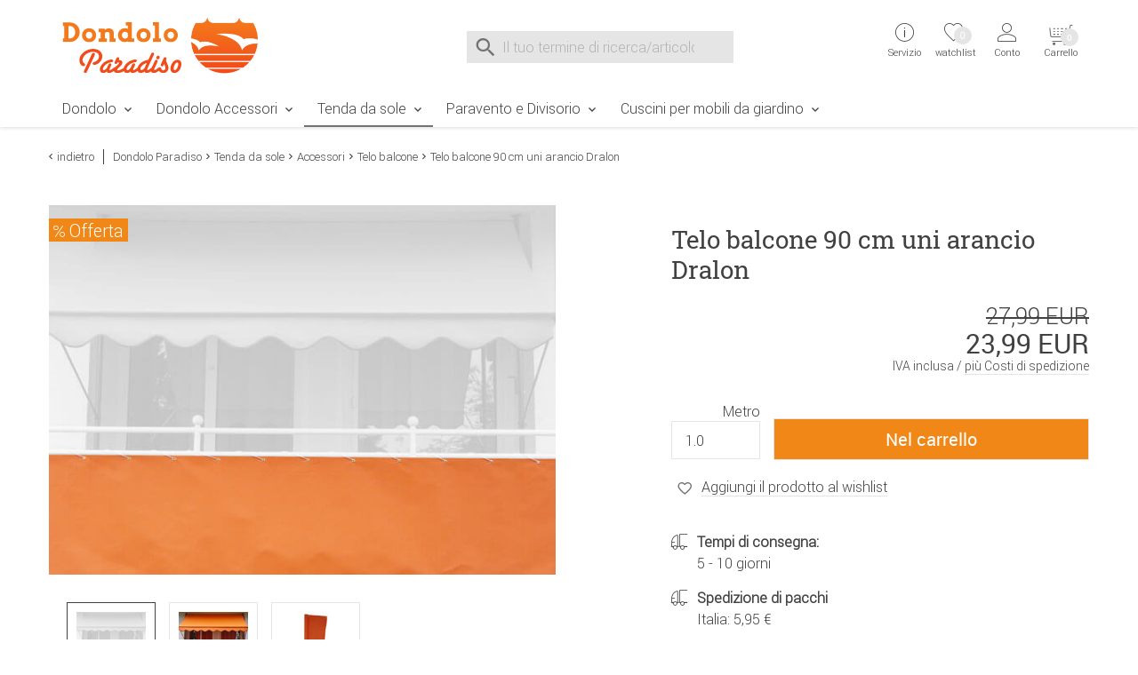

--- FILE ---
content_type: text/html;charset=utf-8
request_url: https://www.dondolo-paradiso.it/Tenda-da-sole/Telo-balcone-90-cm-uni-arancio-Dralon.html
body_size: 12744
content:
    <!DOCTYPE html>
<html lang="it">
    <head>
        <meta charset="utf-8"><meta name="language" content="it"><meta name="viewport" content="width=device-width, initial-scale=1.0"><title>Telo balcone 90 cm uni arancio Dralon</title><meta name="description" content="Telo balcone 90 cm uni arancio Dralon-Made in Germany-comprare a Dondolo Paradiso"><meta name="robots" content="INDEX,FOLLOW"><link rel="canonical" href="https://www.dondolo-paradiso.it/Tenda-da-sole/Telo-balcone-90-cm-uni-arancio-Dralon.html"><meta property="og:image" content="https://www.dondolo-paradiso.it/images/product_images/info_images/520_0_telo-balcone-uni-dralon-dondolo-paradiso.jpg"><meta property="og:type" content="product"><meta property="og:description" content="Telo balcone 90 cm uni arancio Dralon-Made in Germany-comprare a Dondolo Paradiso"><meta name="date" content="-0001-11-30T00:00:00+00:53"><meta property="og:url" content="https://www.dondolo-paradiso.it/Tenda-da-sole/Telo-balcone-90-cm-uni-arancio-Dralon.html"><meta property="og:site_name" content="Dondolo Paradiso"><meta property="og:title" content="Telo balcone 90 cm uni arancio Dralon"><meta name="msapplication-config" content="none"><link rel="preconnect" href="https://ajax.googleapis.com"><link rel="preconnect" href="https://www.google-analytics.com"><base href="https://www.dondolo-paradiso.it/"><link href="https://www.dondolo-paradiso.it/templates/core_icons/favicon.ico"
      rel="icon" type="image/x-icon">
<link href="https://www.dondolo-paradiso.it/templates/core_icons/apple-touch-icon.png"
      rel="apple-touch-icon">
<link href="https://www.dondolo-paradiso.it/templates/core_icons/icon-hires.png" rel="icon"
      sizes="192x192">
<link href="https://www.dondolo-paradiso.it/templates/core_icons/icon-normal.png" rel="icon"
      sizes="128x128">
<link rel="alternate" type="application/rss+xml" title="dondolo-paradiso.it" href="https://www.dondolo-paradiso.it/rss_sitemap.php">        <style>.js-hp_terms {
                opacity: 0;
                position: absolute;
                top: 0;
                left: 0;
                height: 0;
                width: 0;
                z-index: -1;
            }
        </style>
        <link rel="stylesheet" type="text/css" href="https://www.dondolo-paradiso.it/templates/masterdond/dist/css/main.css"><link rel="stylesheet" type="text/css" href="https://www.dondolo-paradiso.it/templates/masterdond/dist/css/main2.css"><link rel="stylesheet" type="text/css" href="https://www.dondolo-paradiso.it/templates/masterdond/css/magiczoom/magiczoomplus.css"><!--Start Header JS-Script--><script src="https://cloud.ccm19.de/app.js?apiKey=17ef0cae52057c5548c5aa240fcfaf9bf1b4a3667b99b47b&amp;domain=66d96846d2b4f9514d09c333&amp;lang=it_IT" referrerpolicy="origin"></script>
<!--End Header JS-Script-->        <script>
            window.dataLayer = window.dataLayer || [];
        </script>
    </head>
<body class="loggedout default">    <noscript>
        Abilita JavaScript nelle impostazioni del tuo browser e ricarica la pagina.    </noscript>
<!--Start Body Scripts--><script>
//console.log('body_scripts fired');
</script>
<!--End Body Scripts--><script src="https://www.dondolo-paradiso.it/javascript/jquery/jquery-3.7.1.min.js"></script>    <script src="https://static-eu.payments-amazon.com/checkout.js"></script>
    <script>
        $(document).ready(function () {

            $('#js-AZPaySignout, .js-logOffLink').on('touchstart click', function (e) {
//console.log('Sign out from Amazon');
                amazon.Pay.signout();
//
                console.log('Signed out from Amazon');
            });
        });

    </script>
    <nav id="top" aria-label="Sprungmarken" class="sr-only"><a class="skip-link" href="/Tenda-da-sole/Telo-balcone-90-cm-uni-arancio-Dralon.html#mainnavigation">Zur Navigation springen</a> <a class="skip-link" href="/Tenda-da-sole/Telo-balcone-90-cm-uni-arancio-Dralon.html#content">Zum Inhalt springen</a> <a class="skip-link" href="/Tenda-da-sole/Telo-balcone-90-cm-uni-arancio-Dralon.html#breadcrumb">Zur Positionsangabe Sie sind hier</a> <a class="skip-link" href="/Tenda-da-sole/Telo-balcone-90-cm-uni-arancio-Dralon.html#footer">Zur Fußzeile springen</a> <a class="skip-link" href="https://www.dondolo-paradiso.it/shopping_cart.php">Direkt zum Warenkorb springen</a> <a class="skip-link" href="https://www.dondolo-paradiso.it/checkout_onboarding.php">Direkt zur Registrierung als Kunde springen</a> <a class="skip-link" href="https://www.dondolo-paradiso.it/login.php">Zum Login springen</a> <a class="skip-link" href="https://www.dondolo-paradiso.it/">Zur Startseite springen</a></nav> <header id="header" class="header header-v2"><div class="wrap"><div class="headerContent"><div class="container"><div class="b-row"><div class="col-lg-3 col-md-4 col-xs-12"><div class="togglerCats"><div class="menu-toggler"><span></span> <span></span> <span></span></div> <p>Menu</div> <div class="logo"><a href="https://www.dondolo-paradiso.it/" title="Dondolo Paradiso"><img alt="Logo Dondolo Paradiso" loading="lazy" src="https://www.dondolo-paradiso.it/templates/masterdond/img_aufbau/dondolo-paradiso.svg" title="Alla pagina iniziale del Dondolo Paradiso"> <span>Dondolo Paradiso</span></a> </div></div> <div class="col-lg-5 col-md-4"><div class="js-search"><div class="js-search" role="search"><form id="quick_find" accept-charset="UTF-8" action="https://www.dondolo-paradiso.it/search_result.php" enctype="multipart/form-data" method="get" name="quick_find" novalidate><div class="js-search_input"><label id="lblSearch" class="sr-only" for="js-display-search">Suche nach</label> <input id="js-display-search" aria-describedby="SearchInputWidget_description" aria-label="Il tuo termine di ricerca/articolo" autocomplete="off" maxlength="70" name="keywords" placeholder="Il tuo termine di ricerca/articolo" size="30" spellcheck="false" type="search" value=""></div> <div class="js-search_button search_button-left"><div class="btn_search icon--before icon--search"></div> </div> <div class="js-search_button search_button-right"><div class="btn_search icon--before icon--search-submit"><input class="btn btn-primary" title="Ricerca" type="submit" value="Ricerca"></div> </div></form> <div id="js-search-reset" aria-hidden="true"><button id="js-reset" aria-label="Eingabe löschen" class="icon--before icon--cross js-search_button search_button-reset" type="reset"></button> </div> <span id="SearchInputWidget_description" class="sr-only"> Suche im Shop, nach der Eingabe von 3 Buchstaben erscheint das Suchergebnis </span> <div id="js-intelliSearchResult"></div></div> </div> </div> <div class="col-lg-4 col-md-4 col-xs-7 serviceWrapper-mobile"><div class="fr"><div class="serviceWrapper"><div class="js-hasFlyout service"><a class="firstLink icon--after icon--arrow-down" href="https://www.dondolo-paradiso.it/content/Contatto.html" title="Servizio e contatto"><i class="icon--before icon--info"></i> <div class="service-close"><span></span><span></span></div> <span class="line2">Servizio</span> <div class="servicepf"></div></a> <span class="icon--arrow-down icon--before top_header--mobile-toggle"></span> <div class="hover_tip metaNavBoxMobile"><div class="b-row inhalt"><div class="col-md-4"><div class="persoenlicherKontakt"><img alt="consultazione personale" loading="lazy" src="https://www.dondolo-paradiso.it/templates/masterdond/img_aufbau/persoenlicher-kontakt.png"> </div> <p>Puoi raggiungere il nostro servizio di consulenza personale dal lunedì al venerdì, dalle 8 alle 16. <p><a class="icon--before icon--mail" href="mailto:service@dondolo-paradiso.it">Email</a></div> <div class="col-md-4"><div class="head">Servizio clienti</div> <ul><li class="inactive"><a href="https://www.dondolo-paradiso.it/content/Contatto.html" title="Contatto">Contatto</a> <li class="inactive"><a href="https://www.dondolo-paradiso.it/content/Modulo-di-reso.html" title="Modulo di reso">Modulo di reso</a> <li class="inactive"><a href="https://www.dondolo-paradiso.it/content/Guida-di-Dondolo.html" title="Guida di Dondolo">Guida di Dondolo</a> <li class="inactive"><a href="https://www.dondolo-paradiso.it/content/Iscrizione-alla-newsletter.html" title="Iscrizione alla newsletter">Iscrizione alla newsletter</a> <li class="inactive"><a href="https://www.dondolo-paradiso.it/content/Istruzioni-di-montaggio.html" title="Istruzioni di montaggio">Istruzioni di montaggio</a> <li class="inactive"><a href="https://www.dondolo-paradiso.it/content/Foto-dei-clienti.html" title="Foto dei clienti">Foto dei clienti</a> <li class="inactive"><a href="https://www.dondolo-paradiso.it/content/Consulente-di-dondolo.html" title="Consulente di dondolo">Consulente di dondolo</a> <li class="inactive"><a href="https://www.dondolo-paradiso.it/content/Centro-servizi.html" title="Centro servizi">Centro servizi</a></ul></div> <div class="col-md-4"><div class="head">Legale</div> <ul><li class="inactive"><a href="https://www.dondolo-paradiso.it/content/Informazioni-relative-allesercizio-del-diritto-di-recesso.html" title="Informazioni relative all’esercizio del diritto di recesso & Modulo di recesso tipo">Informazioni relative all’esercizio del diritto di recesso</a> <li class="inactive"><a href="https://www.dondolo-paradiso.it/content/Informativa-sulla-privacy.html" title="Informativa sulla privacy in base al Regolamento generale sulla protezione dei dati">Informativa sulla privacy</a> <li class="inactive"><a href="https://www.dondolo-paradiso.it/content/Pagamento.html" title="Metodi di pagamento">Pagamento</a> <li class="inactive"><a href="https://www.dondolo-paradiso.it/content/Costi-di-spedizione.html" title="Costi di spedizione">Costi di spedizione</a> <li class="inactive"><a href="https://www.dondolo-paradiso.it/content/Condizioni-Generali-di-Contratto.html" title="Condizioni Generali di Contratto & informazioni per il cliente">Condizioni Generali di Contratto</a> <li class="inactive"><a href="https://www.dondolo-paradiso.it/content/Informazioni-legali.html" title="Informazioni legali">Informazioni legali</a></ul></div></div> </div></div> <div class="wishlist"><a href="https://www.dondolo-paradiso.it/wishlist.php"><i class="icon--before icon--heart-outline"></i> <span class="line2">watchlist</span> <span id="js-topwl-count" class="off wishlistCount">0</span></a> </div> <div class="account js-hasFlyout"><a class="firstLink icon--after icon--arrow-down" href="https://www.dondolo-paradiso.it/login.php" title="Login"><i class="icon--account icon--before"></i> <div class="account-close"><span></span><span></span></div> <span class="line1"> Accedi </span> <span class="line2">Conto</span></a> <span class="icon--arrow-down icon--before top_header--mobile-toggle"></span> <div class="acc_tip metaNavBoxMobile"><div class="inhalt"><a class="btn btn-block login_btn" href="https://www.dondolo-paradiso.it/login.php">Accedi</a> <hr> <div class="noaccount"><ul class="no-style"><li><a class="icon--arrow-right icon--before" href="https://www.dondolo-paradiso.it/reset_pwd.php">Password dimenticata?</a> </ul> </div></div> </div></div></div> <div class="cart"><div class="off"><div class="js-cartopen"><div class="cart1">Carrello</div> <div class="cart2">0 Articolo | 0,00 EUR</div> <div class="icon--before icon--shopping-cart"></div> <div class="cartCount off">0</div> <span class="line2">Warenkorb</span></div> </div> </div></div> </div></div> </div> </div> <nav class="mainNav"><div class="menu"><div class="container"><div class="row"><div class="mainNavWrapper"><div class="mainNavBox"><ul class="move-container"><li class="CatLevel1 mainNavBox mainNavBox1 navBoxMobile service-lvl"><a class="icon--after icon--arrow-right" href="https://www.dondolo-paradiso.it/Dondolo" title="Dondolo">Dondolo</a> <ul class="sub"><li class="return-lvl"><a class="icon--arrow-left icon--before" href="#"><span>Indietro</span></a> <li class="goto-lvl"><a href="https://www.dondolo-paradiso.it/Dondolo" title="Dondolo">Dondolo</a> <li class="CatLevel2"><a href="https://www.dondolo-paradiso.it/index.php?cPath=122&filterMM=532" title="Dondolo Moderno"><div class="CatLevelImg2 onlydesktop"><img alt="Dondolo Moderno" src="https://www.dondolo-paradiso.it/images/categories/thumbnail_images/look-moderno.jpg"> </div> <span>Dondolo Moderno</span></a> <ul class="sub"><li class="return-lvl"><a class="icon--arrow-left icon--before" href="#"><span>Indietro</span></a> <li class="goto-lvl"><a href="https://www.dondolo-paradiso.it/index.php?cPath=122&filterMM=532" title="Dondolo Moderno">Dondolo Moderno</a> </ul> <li class="CatLevel2"><a href="https://www.dondolo-paradiso.it/index.php?cPath=122&filterMM=531" title="Dondolo Classico"><div class="CatLevelImg2 onlydesktop"><img alt="Dondolo Classico" src="https://www.dondolo-paradiso.it/images/categories/thumbnail_images/look-classico.jpg"> </div> <span>Dondolo Classico</span></a> <ul class="sub"><li class="return-lvl"><a class="icon--arrow-left icon--before" href="#"><span>Indietro</span></a> <li class="goto-lvl"><a href="https://www.dondolo-paradiso.it/index.php?cPath=122&filterMM=531" title="Dondolo Classico">Dondolo Classico</a> </ul></ul> <li class="CatLevel1 mainNavBox mainNavBox1 navBoxMobile service-lvl"><a class="icon--after icon--arrow-right" href="https://www.dondolo-paradiso.it/Dondolo-Accessori" title="Dondolo Accessori">Dondolo Accessori</a> <ul class="sub"><li class="return-lvl"><a class="icon--arrow-left icon--before" href="#"><span>Indietro</span></a> <li class="goto-lvl"><a href="https://www.dondolo-paradiso.it/Dondolo-Accessori" title="Dondolo Accessori">Dondolo Accessori</a> <li class="CatLevel2 service-lvl"><a class="icon--after icon--arrow-right" href="https://www.dondolo-paradiso.it/Dondolo-Accessori/Accessori" title="Accessori"><div class="CatLevelImg2 onlydesktop"><img alt="Accessori" src="https://www.dondolo-paradiso.it/images/categories/thumbnail_images/accessori.jpg"> </div> <span>Accessori</span></a> <ul class="sub"><li class="return-lvl"><a class="icon--arrow-left icon--before" href="#"><span>Indietro</span></a> <li class="goto-lvl"><a href="https://www.dondolo-paradiso.it/Dondolo-Accessori/Accessori" title="Accessori">Accessori</a> <li class="CatLevel3"><a href="https://www.dondolo-paradiso.it/Dondolo-Accessori/Accessori/Copri-per-dondolo" title="Copri per dondolo">Copri per dondolo</a> <li class="CatLevel3"><a href="https://www.dondolo-paradiso.it/Dondolo-Accessori/Accessori/Cuscini-per-dondolo" title="Cuscini per dondolo">Cuscini per dondolo</a> <li class="CatLevel3"><a href="https://www.dondolo-paradiso.it/Dondolo-Accessori/Accessori/Tetto-per-dondolo" title="Tetto per dondolo">Tetto per dondolo</a> <li class="CatLevel3"><a href="https://www.dondolo-paradiso.it/Dondolo-Accessori/Accessori/Porta-bevande-per-dondolo" title="Porta bevande per dondolo">Porta bevande per dondolo</a> </ul> <li class="CatLevel2 service-lvl"><a class="icon--after icon--arrow-right" href="https://www.dondolo-paradiso.it/Dondolo-Accessori/Pezzi-di-ricambio" title="Pezzi di ricambio"><div class="CatLevelImg2 onlydesktop"><img alt="Pezzi di ricambio" src="https://www.dondolo-paradiso.it/images/categories/thumbnail_images/pezzi-di-ricambio.jpg"> </div> <span>Pezzi di ricambio</span></a> <ul class="sub"><li class="return-lvl"><a class="icon--arrow-left icon--before" href="#"><span>Indietro</span></a> <li class="goto-lvl"><a href="https://www.dondolo-paradiso.it/Dondolo-Accessori/Pezzi-di-ricambio" title="Pezzi di ricambio">Pezzi di ricambio</a> <li class="CatLevel3"><a href="https://www.dondolo-paradiso.it/index.php?cPath=124_30&filterMM=565" title="Pezzi di ricambio per il tetto">Pezzi di ricambio per il tetto</a> <li class="CatLevel3"><a href="https://www.dondolo-paradiso.it/index.php?cPath=124_30&filterMM=566" title="Pezzi di ricambio per il sedile">Pezzi di ricambio per il sedile</a> <li class="CatLevel3"><a href="https://www.dondolo-paradiso.it/index.php?cPath=124_30&filterMM=567" title="Pezzi di ricambio per il telaio">Pezzi di ricambio per il telaio</a> </ul></ul> <li class="CatLevel1 Current mainNavBox mainNavBox1 navBoxMobile service-lvl"><a class="icon--after icon--arrow-right" href="https://www.dondolo-paradiso.it/Tenda-da-sole" title="Tenda da sole">Tenda da sole</a> <ul class="sub"><li class="return-lvl"><a class="icon--arrow-left icon--before" href="#"><span>Indietro</span></a> <li class="goto-lvl"><a href="https://www.dondolo-paradiso.it/Tenda-da-sole" title="Tenda da sole">Tenda da sole</a> <li class="CatLevel2 service-lvl"><a class="icon--after icon--arrow-right" href="https://www.dondolo-paradiso.it/Tenda-da-sole/Tende-da-sole" title="Tende da sole"><div class="CatLevelImg2 onlydesktop"><img alt="Tende da sole" src="https://www.dondolo-paradiso.it/images/categories/thumbnail_images/tenda-da-sole.jpg"> </div> <span>Tende da sole</span></a> <ul class="sub"><li class="return-lvl"><a class="icon--arrow-left icon--before" href="#"><span>Indietro</span></a> <li class="goto-lvl"><a href="https://www.dondolo-paradiso.it/Tenda-da-sole/Tende-da-sole" title="Tende da sole">Tende da sole</a> <li class="CatLevel3"><a href="https://www.dondolo-paradiso.it/Tenda-da-sole/Tende-da-sole/Tenda-da-sole" title="Tenda da sole">Tenda da sole</a> <li class="CatLevel3"><a href="https://www.dondolo-paradiso.it/Tenda-da-sole/Tende-da-sole/Tenda-da-sole-per-il-lato" title="Tenda da sole per il lato">Tenda da sole per il lato</a> </ul> <li class="CatLevel2 CurrentParent service-lvl"><a class="icon--after icon--arrow-right" href="https://www.dondolo-paradiso.it/Tenda-da-sole/Accessori" title="Accessori"><div class="CatLevelImg2 onlydesktop"><img alt="Accessori" src="https://www.dondolo-paradiso.it/images/categories/thumbnail_images/telo-balcone.jpg"> </div> <span>Accessori</span></a> <ul class="sub"><li class="return-lvl"><a class="icon--arrow-left icon--before" href="#"><span>Indietro</span></a> <li class="goto-lvl"><a href="https://www.dondolo-paradiso.it/Tenda-da-sole/Accessori" title="Accessori">Accessori</a> <li class="CatLevel3 Current"><a href="https://www.dondolo-paradiso.it/Tenda-da-sole/Accessori/Telo-balcone" title="Telo balcone">Telo balcone</a> <li class="CatLevel3"><a href="https://www.dondolo-paradiso.it/Tenda-da-sole/Accessori/Telo-della-tenda-da-sole" title="Telo della tenda da sole">Telo della tenda da sole</a> <li class="CatLevel3"><a href="https://www.dondolo-paradiso.it/Tenda-da-sole/Accessori/Telo-della-tenda-da-sole-per-il-lato" title="Telo della tenda da sole per il lato">Telo della tenda da sole per il lato</a> </ul> <li class="CatLevel2"><a href="https://www.dondolo-paradiso.it/Tenda-da-sole/Pezzi-di-ricambio" title="Pezzi di ricambio"><div class="CatLevelImg2 onlydesktop"><img alt="Pezzi di ricambio" src="https://www.dondolo-paradiso.it/images/categories/thumbnail_images/pezzi-di-ricambio-tenda-da-sole.jpg"> </div> <span>Pezzi di ricambio</span></a> <ul class="sub"><li class="return-lvl"><a class="icon--arrow-left icon--before" href="#"><span>Indietro</span></a> <li class="goto-lvl"><a href="https://www.dondolo-paradiso.it/Tenda-da-sole/Pezzi-di-ricambio" title="Pezzi di ricambio">Pezzi di ricambio</a> </ul></ul> <li class="CatLevel1 mainNavBox mainNavBox1 navBoxMobile service-lvl"><a class="icon--after icon--arrow-right" href="https://www.dondolo-paradiso.it/Paravento-e-Divisorio" title="Paravento e Divisorio">Paravento e Divisorio</a> <ul class="sub"><li class="return-lvl"><a class="icon--arrow-left icon--before" href="#"><span>Indietro</span></a> <li class="goto-lvl"><a href="https://www.dondolo-paradiso.it/Paravento-e-Divisorio" title="Paravento e Divisorio">Paravento e Divisorio</a> <li class="CatLevel2"><a href="https://www.dondolo-paradiso.it/Paravento-e-Divisorio/Paravento" title="Paravento"><div class="CatLevelImg2 onlydesktop"><img alt="Paravento" src="https://www.dondolo-paradiso.it/images/categories/thumbnail_images/paravento.jpg"> </div> <span>Paravento</span></a> <ul class="sub"><li class="return-lvl"><a class="icon--arrow-left icon--before" href="#"><span>Indietro</span></a> <li class="goto-lvl"><a href="https://www.dondolo-paradiso.it/Paravento-e-Divisorio/Paravento" title="Paravento">Paravento</a> </ul> <li class="CatLevel2"><a href="https://www.dondolo-paradiso.it/Paravento-e-Divisorio/Divisorio" title="Divisorio"><div class="CatLevelImg2 onlydesktop"><img alt="Divisorio" src="https://www.dondolo-paradiso.it/images/categories/thumbnail_images/divisorio.jpg"> </div> <span>Divisorio</span></a> <ul class="sub"><li class="return-lvl"><a class="icon--arrow-left icon--before" href="#"><span>Indietro</span></a> <li class="goto-lvl"><a href="https://www.dondolo-paradiso.it/Paravento-e-Divisorio/Divisorio" title="Divisorio">Divisorio</a> </ul> <li class="CatLevel2"><a href="https://www.dondolo-paradiso.it/Paravento-e-Divisorio/Pezzi-di-ricambio" title="Pezzi di ricambio"><div class="CatLevelImg2 onlydesktop"><img alt="Pezzi di ricambio" src="https://www.dondolo-paradiso.it/images/categories/thumbnail_images/pezzi-di-ricambio-paravento-divisorio.jpg"> </div> <span>Pezzi di ricambio</span></a> <ul class="sub"><li class="return-lvl"><a class="icon--arrow-left icon--before" href="#"><span>Indietro</span></a> <li class="goto-lvl"><a href="https://www.dondolo-paradiso.it/Paravento-e-Divisorio/Pezzi-di-ricambio" title="Pezzi di ricambio">Pezzi di ricambio</a> </ul></ul> <li class="CatLevel1 mainNavBox mainNavBox1 navBoxMobile service-lvl"><a class="icon--after icon--arrow-right" href="https://www.dondolo-paradiso.it/Cuscini-per-mobili-da-giardino" title="Cuscini per mobili da giardino">Cuscini per mobili da giardino</a> <ul class="sub"><li class="return-lvl"><a class="icon--arrow-left icon--before" href="#"><span>Indietro</span></a> <li class="goto-lvl"><a href="https://www.dondolo-paradiso.it/Cuscini-per-mobili-da-giardino" title="Cuscini per mobili da giardino">Cuscini per mobili da giardino</a> <li class="CatLevel2 service-lvl"><a class="icon--after icon--arrow-right" href="https://www.dondolo-paradiso.it/Cuscini-per-mobili-da-giardino/Cuscini" title="Cuscini"><div class="CatLevelImg2 onlydesktop"><img alt="Cuscini" src="https://www.dondolo-paradiso.it/images/categories/thumbnail_images/cuscini.jpg"> </div> <span>Cuscini</span></a> <ul class="sub"><li class="return-lvl"><a class="icon--arrow-left icon--before" href="#"><span>Indietro</span></a> <li class="goto-lvl"><a href="https://www.dondolo-paradiso.it/Cuscini-per-mobili-da-giardino/Cuscini" title="Cuscini">Cuscini</a> <li class="CatLevel3"><a href="https://www.dondolo-paradiso.it/Cuscini-per-mobili-da-giardino/Cuscini/Cuscini-sedile" title="Cuscini sedile">Cuscini sedile</a> <li class="CatLevel3"><a href="https://www.dondolo-paradiso.it/Cuscini-per-mobili-da-giardino/Cuscini/Cuscini-sedie-con-schienale-basso" title="Cuscini sedie con schienale basso">Cuscini sedie con schienale basso</a> <li class="CatLevel3"><a href="https://www.dondolo-paradiso.it/Cuscini-per-mobili-da-giardino/Cuscini/Cuscini-sedie-con-schienale-alto" title="Cuscini sedie con schienale alto">Cuscini sedie con schienale alto</a> <li class="CatLevel3"><a href="https://www.dondolo-paradiso.it/Cuscini-per-mobili-da-giardino/Cuscini/Cuscini-lettini" title="Cuscini lettini">Cuscini lettini</a> <li class="CatLevel3"><a href="https://www.dondolo-paradiso.it/Cuscini-per-mobili-da-giardino/Cuscini/Cuscini-banco" title="Cuscini banco">Cuscini banco</a> </ul> <li class="CatLevel2 service-lvl"><a class="icon--after icon--arrow-right" href="https://www.dondolo-paradiso.it/Cuscini-per-mobili-da-giardino/Tessuti-per-la-casa" title="Tessuti per la casa"><div class="CatLevelImg2 onlydesktop"><img alt="Tessuti per la casa" src="https://www.dondolo-paradiso.it/images/categories/thumbnail_images/tessuti-per-la-casa.jpg"> </div> <span>Tessuti per la casa</span></a> <ul class="sub"><li class="return-lvl"><a class="icon--arrow-left icon--before" href="#"><span>Indietro</span></a> <li class="goto-lvl"><a href="https://www.dondolo-paradiso.it/Cuscini-per-mobili-da-giardino/Tessuti-per-la-casa" title="Tessuti per la casa">Tessuti per la casa</a> <li class="CatLevel3"><a href="https://www.dondolo-paradiso.it/Cuscini-per-mobili-da-giardino/Tessuti-per-la-casa/Cuscini-divani" title="Cuscini divani">Cuscini divani</a> <li class="CatLevel3"><a href="https://www.dondolo-paradiso.it/Cuscini-per-mobili-da-giardino/Tessuti-per-la-casa/Coperte" title="Coperte">Coperte</a> </ul></ul> <li class="mobile serviceWrapper"><div class="service"><div class="persoenlicherKontakt"><img alt="consultazione personale" src="https://www.dondolo-paradiso.it/templates/masterdond/img_aufbau/persoenlicher-kontakt.png"> </div> <p>Consultazione personale (lunedì al venerdì, dalle 8 alle 16) <p><a class="icon--before icon--mail" href="mailto:service@dondolo-paradiso.it">Email</a></div> </ul> </div> </div> </div> </div> </div> </nav></div> </header> <section id="content"><div class="container"><div class="b-row"><div class="breadcrumb col-xs-12"><div class="back icon--arrow-left icon--before"><a onclick="history.back(1)" style="cursor:pointer">indietro</a> </div> <ul><li class="navtrail"><a href="https://www.dondolo-paradiso.it/" title="Dondolo Paradiso">Dondolo Paradiso</a><li class="icon--arrow-right icon--before navtrail"><a href="https://www.dondolo-paradiso.it/Tenda-da-sole" title="Tenda da sole">Tenda da sole</a><li class="icon--arrow-right icon--before navtrail"><a href="https://www.dondolo-paradiso.it/Tenda-da-sole/Accessori" title="Accessori">Accessori</a><li class="icon--arrow-right icon--before navtrail"><a href="https://www.dondolo-paradiso.it/Tenda-da-sole/Accessori/Telo-balcone" title="Telo balcone">Telo balcone</a><li class="icon--arrow-right icon--before navtrail">Telo balcone 90 cm uni arancio Dralon</ul></div> </div> </div> <div class="container"><div class="b-row"><div class="col-xs-12"><div class="b-row product--detail"><div class="col-md-6"><div class="product--image"><div class="bild"><div class="icon--before icon--sale marker_sale">Offerta</div> <a id="Zoomer" class="MagicZoomPlus" data-options="lazyZoom: true" href="https://www.dondolo-paradiso.it/images/product_images/popup_images/520_0_telo-balcone-uni-dralon-dondolo-paradiso.jpg?v=-62169987208" rel="zoom-position: inner; pan-zoom:false; selectors-effect: fade; selectors-change: mouseover;" title="Telo balcone 90 cm uni arancio Dralon"><img id="theOptionImage" alt="Telo balcone 90 cm uni arancio Dralon" class="productimage" src="https://www.dondolo-paradiso.it/images/product_images/info_images/520_0_telo-balcone-uni-dralon-dondolo-paradiso.jpg?v=-62169987208"> </a> <div class="icon--before icon--swipe mobile"><span>Swipe</span></div></div> <ul><li><a id="firstSmall" data-options="lazyZoom: true" href="https://www.dondolo-paradiso.it/images/product_images/popup_images/520_0_telo-balcone-uni-dralon-dondolo-paradiso.jpg?v=-62169987208" rel="zoom-id: Zoomer" rev="https://www.dondolo-paradiso.it/images/product_images/info_images/520_0_telo-balcone-uni-dralon-dondolo-paradiso.jpg?v=-62169987208"><img alt="Telo balcone 90 cm uni arancio Dralon" src="https://www.dondolo-paradiso.it/images/product_images/mini_images/520_0_telo-balcone-uni-dralon-dondolo-paradiso.jpg?v=-62169987208"> </a> <li><a data-options="lazyZoom: true" href="https://www.dondolo-paradiso.it/images/product_images/popup_images/481_2_tenda-da-sole-uni-orange-dralon-telo-balcone-dondolo-paradiso.jpg?v=-62169987208" rel="zoom-id: Zoomer" rev="https://www.dondolo-paradiso.it/images/product_images/info_images/481_2_tenda-da-sole-uni-orange-dralon-telo-balcone-dondolo-paradiso.jpg?v=-62169987208"><img alt="Telo balcone 90 cm uni arancio Dralon" src="https://www.dondolo-paradiso.it/images/product_images/mini_images/481_2_tenda-da-sole-uni-orange-dralon-telo-balcone-dondolo-paradiso.jpg?v=-62169987208" title="Telo balcone 90 cm uni arancio Dralon"> </a> <li><a data-options="lazyZoom: true" href="https://www.dondolo-paradiso.it/images/product_images/popup_images/520_1_telo-balcone-uni-dralon-dondolo-paradiso.jpg?v=-62169987208" rel="zoom-id: Zoomer" rev="https://www.dondolo-paradiso.it/images/product_images/info_images/520_1_telo-balcone-uni-dralon-dondolo-paradiso.jpg?v=-62169987208"><img alt="Telo balcone 90 cm uni arancio Dralon" src="https://www.dondolo-paradiso.it/images/product_images/mini_images/520_1_telo-balcone-uni-dralon-dondolo-paradiso.jpg?v=-62169987208" title="Telo balcone 90 cm uni arancio Dralon"> </a> </ul></div> </div> <div class="col-lg-1 onlydesktop"></div> <div id="js-product--buybox" class="col-lg-5 col-md-6 product--buybox"><div class="productInfo"></div> <h1>Telo balcone 90 cm uni arancio Dralon</h1> <div id="js-pricecalculator" class="js-product_to_cart-stickywrapper" data-autoselect="first" data-base-fremd="0" data-base-net="19.6639" data-base-price="23.99" data-base-qty="0.0000" data-base-unit="" data-base-uvp="27.99" data-ean-base="4021093017436" data-ean-mode="option" data-fremd-currency="USD" data-fremd-currency-display="code" data-fremd-locale="en-US" data-mpn-base="3320.1006" data-mpn-delim="-" data-mpn-mode="option" data-ref-qty="1" data-ref-unit="" data-sku-base="3320.1006" data-sku-delim="-" data-sku-mode="option" data-tax-rate="0.22"><div class="cf sale_preis"><div id="uvpPrice"><span class="js-total-uvp"> 27,99 EUR </span> </div> <span class="js-total-price preis--cu">23,99 EUR</span> <div class="js-cuPriceInfo">IVA inclusa / <a href="https://www.dondolo-paradiso.it/Tenda-da-sole/Telo-balcone-90-cm-uni-arancio-Dralon.html#versandkosten">più Costi di spedizione</a></div> <form id="cart_quantity_Zncramhkb1R0WXEzaysyYkJTdFFDdz09" action="https://www.dondolo-paradiso.it/Tenda-da-sole/Telo-balcone-90-cm-uni-arancio-Dralon.html" autocomplete="off" enctype="multipart/form-data" method="POST" name="cart_quantity_Zncramhkb1R0WXEzaysyYkJTdFFDdz09" novalidate><input name="cart_action" spellcheck="false" type="hidden" value="into_cart"><input name="cpID" spellcheck="false" type="hidden" value="Zncramhkb1R0WXEzaysyYkJTdFFDdz09"> <div class="form produkt_in_cart"><div class="fl qty"><span>Metro</span><input id="products_qty" autocomplete="off" maxlength="5" name="products_qty" size="5" spellcheck="false" type="text" value="1.0"> </div> <div class="button"><input class="btn btn--cta btn-block btn-primary js-cartButton" title="Nel carrello" type="submit" value="Nel carrello"></div></div></form></div> <div class="js-Wunschzettel"><div class="js-Wunschzettel-Action"><span class="addWishlist js-addWishlist off"><svg class="note-icon" height="33px" version="1.1" viewbox="0 0 105.602 102.931" width="106px"><path class="main-note-2 test" d="M53.7,72.6l-0.9-0.7C33.9,56.5,28.7,51,28.7,42.2c0-7.3,5.9-13.2,13.2-13.2c6,0,9.4,3.4,11.8,6
	c2.4-2.6,5.7-6,11.8-6c7.3,0,13.2,5.9,13.2,13.2c0,8.8-5.1,14.2-24.1,29.7L53.7,72.6z" fill="none" stroke="#727274" stroke-linecap="round" stroke-linejoin="round" stroke-miterlimit="10" stroke-width="5"></path> <path class="note-dashes-2" d="M20.881,6.26
                  l6.333,7.333 M103.214,63.961l-9.173-3.122 M78.519,13.835l5.724-7.818 M52.777,100.544l0.048-9.69 M11.823,61.737l-9.436,2.204" fill="#FFFFFF" stroke="#FFFFFF" stroke-linecap="round" stroke-miterlimit="10" stroke-width="5"></path></svg> <span class="js-klicklink klicklink" data-action="addwishlist" data-cpid="Zncramhkb1R0WXEzaysyYkJTdFFDdz09" title="Aggiungi il prodotto al wishlist"> Aggiungi il prodotto al wishlist </span></span> <div class="js-wishlist-success wishlist-success"></div></div> </div> <div class="preisInfoExtra"><p><span class="icon--before icon--shipping"></span><strong>Tempi di consegna: </strong><br> 5 - 10 giorni <p><span class="icon--before icon--shipping"></span><strong>Spedizione di pacchi</strong><br> Italia: 5,95 €</div> <span class="icon--before icon--info">Articolo No.: <span class="sku-code">3320.1006</span></span></div></div> <div class="col-xs-12 product--description"><div class="col-md-6"><div class="prodUsage"><h2>Aree di applicazione</h2> <ul><li><div class="prodUsageImg"><img alt="Resistente alla luce" src="https://www.dondolo-paradiso.it/images/anwendungsbereich/icon_lichtecht.svg"> </div> <div class="prodUsageTxt">Resistente alla luce</div> <li><div class="prodUsageImg"><img alt="Made in Germany" src="https://www.dondolo-paradiso.it/images/anwendungsbereich/icon_made-in-germany.svg"> </div> <div class="prodUsageTxt">Made in Germany</div> <li><div class="prodUsageImg"><img alt="Refuto l'aqua" src="https://www.dondolo-paradiso.it/images/anwendungsbereich/icon_wasserabweisend.svg"> </div> <div class="prodUsageTxt">Refuto l'aqua</div> <li><div class="prodUsageImg"><img alt="Lavabile à 30°C" src="https://www.dondolo-paradiso.it/images/anwendungsbereich/icon_waschbar_30.svg"> </div> <div class="prodUsageTxt">Lavabile à 30°C</div></ul></div> <div class="prodInfos"><h3>Dimensioni</h3> <p><ul><li>altezza: 90 cm <li>lunghezza: a le tue misure <li>Distanza tra gli occhielli: circa 25 cm <li>Questo articolo è tagliato individualmente alle vostre misure ed è quindi escluso dal cambio.</ul> <h3>Colori</h3> <p><ul><li>riferimento: uni arancio <li>arancio</ul> <h3>Cura</h3> <p><ul><li>lavabile a 30° C </ul> <h3>Materiali</h3> <p><ul><li>copertura: 100 % acrilico <li>occhielli: ottone</ul> </div></div> <div class="col-md-6"><h2>Descrizione del prodotto</h2> <div class="prodLongDescription"><p>Telo balcone 90 cm uni arancio - Protezione dal vento e dalla privacy </div> <div class="prodInfos"><h3>Portata di consegna</h3> <p><ul><li>telo balcone <li>corda</ul> </div> <div class="prodSonstiges"><div><h3>Produttore</h3> Angerer Freizeitmöbel GmbH<br> Am Bahndamm 8, 84543 Winhöring, Germania <br>E-Mail: support@angerer-freizeitmoebel.de <br>Sito web: https://www.angerer-freizeitmoebel.de <div class="spacer"></div> </div> </div></div></div> <div class="col-xs-12 prodCrossselling"><h3>Accessori <span class="hideMobile"> per questa copertura del balcone</span>: </h3> <div class="b-row"><div class="col-xs-12"><ul class="itemscroller prodlist"><li><div class="item"><a href="https://www.dondolo-paradiso.it/Tenda-da-sole/Tenda-da-sole-uni-arancio-Poliacrilato.html" title="Tenda da sole uni arancio Poliacrilato"><div class="box"><div class="js-Wunschzettel"><div class="js-Wunschzettel-Action"><span class="addWishlist js-addWishlist off"><svg aria-hidden="true" class="note-icon" height="33px" version="1.1" viewbox="0 0 105.602 102.931" width="106px"><path class="main-note-2 test" d="M53.7,72.6l-0.9-0.7C33.9,56.5,28.7,51,28.7,42.2c0-7.3,5.9-13.2,13.2-13.2c6,0,9.4,3.4,11.8,6
c2.4-2.6,5.7-6,11.8-6c7.3,0,13.2,5.9,13.2,13.2c0,8.8-5.1,14.2-24.1,29.7L53.7,72.6z" fill="none" stroke="#727274" stroke-linecap="round" stroke-linejoin="round" stroke-miterlimit="10" stroke-width="5"></path> <path class="note-dashes-2" d="M20.881,6.26
          l6.333,7.333 M103.214,63.961l-9.173-3.122 M78.519,13.835l5.724-7.818 M52.777,100.544l0.048-9.69 M11.823,61.737l-9.436,2.204" fill="#FFFFFF" stroke="#FFFFFF" stroke-linecap="round" stroke-miterlimit="10" stroke-width="5"></path></svg> <span class="js-klicklink klicklink" data-action="addwishlist" data-cpid="ZGZ0V2l4STFZVFRyVUZuN25YczNTZz09" title="Aggiungi il prodotto al wishlist"> Aggiungi il prodotto al wishlist </span></span> <div class="js-wishlist-success wishlist-success"></div></div> </div> <div class="bild"><img alt="Tenda da sole uni arancio Poliacrilato" class="lazy" data-alt-src="https://www.dondolo-paradiso.it/images/product_images/thumbnail_images/481_2_tenda-da-sole-uni-orange-dralon-telo-balcone-dondolo-paradiso.jpg?v=-62169987208" data-lazy="https://www.dondolo-paradiso.it/images/product_images/thumbnail_images/481_0_tenda-da-sole-uni-orange-dralon-dondolo-paradiso.jpg?v=-62169987208" data-original="https://www.dondolo-paradiso.it/images/product_images/thumbnail_images/481_0_tenda-da-sole-uni-orange-dralon-dondolo-paradiso.jpg?v=-62169987208" src="https://www.dondolo-paradiso.it/templates/masterdond/img_aufbau/loader.gif" title="Tenda da sole uni arancio Poliacrilato"> </div> <p> <div class="name">Tenda da sole uni arancio Poliacrilato</div> <div class="tooltip"><div class="option">Disponibile en 6 Larghezze </div> </div> <div class="preis"> 89,99 EUR <div class="productOldPrice">119,99 EUR</div> </div> <div class="productInfo"></div></div> </a> </div> <li><div class="item"><a href="https://www.dondolo-paradiso.it/Tenda-da-sole/Tenda-da-sole-per-il-lato-uni-arancio-Poliacrilato.html" title="Tenda da sole per il lato uni arancio Poliacrilato"><div class="box"><div class="js-Wunschzettel"><div class="js-Wunschzettel-Action"><span class="addWishlist js-addWishlist off"><svg aria-hidden="true" class="note-icon" height="33px" version="1.1" viewbox="0 0 105.602 102.931" width="106px"><path class="main-note-2 test" d="M53.7,72.6l-0.9-0.7C33.9,56.5,28.7,51,28.7,42.2c0-7.3,5.9-13.2,13.2-13.2c6,0,9.4,3.4,11.8,6
c2.4-2.6,5.7-6,11.8-6c7.3,0,13.2,5.9,13.2,13.2c0,8.8-5.1,14.2-24.1,29.7L53.7,72.6z" fill="none" stroke="#727274" stroke-linecap="round" stroke-linejoin="round" stroke-miterlimit="10" stroke-width="5"></path> <path class="note-dashes-2" d="M20.881,6.26
          l6.333,7.333 M103.214,63.961l-9.173-3.122 M78.519,13.835l5.724-7.818 M52.777,100.544l0.048-9.69 M11.823,61.737l-9.436,2.204" fill="#FFFFFF" stroke="#FFFFFF" stroke-linecap="round" stroke-miterlimit="10" stroke-width="5"></path></svg> <span class="js-klicklink klicklink" data-action="addwishlist" data-cpid="LzJYNSt2NmNmWURlWU5TN05KMStpQT09" title="Aggiungi il prodotto al wishlist"> Aggiungi il prodotto al wishlist </span></span> <div class="js-wishlist-success wishlist-success"></div></div> </div> <div class="bild"><img alt="Tenda da sole per il lato uni arancio Poliacrilato" class="lazy" data-alt-src="https://www.dondolo-paradiso.it/images/product_images/thumbnail_images/tenda-da-sole-dettaglio-dondolo-paradiso.jpg?v=-62169987208" data-lazy="https://www.dondolo-paradiso.it/images/product_images/thumbnail_images/1961_0_tenda-da-sole-per-il-lato-uni-orange-dralon-dondolo-paradiso.jpg?v=-62169987208" data-original="https://www.dondolo-paradiso.it/images/product_images/thumbnail_images/1961_0_tenda-da-sole-per-il-lato-uni-orange-dralon-dondolo-paradiso.jpg?v=-62169987208" src="https://www.dondolo-paradiso.it/templates/masterdond/img_aufbau/loader.gif" title="Tenda da sole per il lato uni arancio Poliacrilato"> </div> <p> <div class="name">Tenda da sole per il lato uni arancio Poliacrilato</div> <div class="tooltip"><div class="option">Disponibile en 2 Larghezze </div> </div> <div class="preis"> 129,99 EUR </div> <div class="productInfo"></div></div> </a> </div> </ul> </div> </div></div> <div id="versandkosten" class="b-row product--ShippingCosts"><div class="col-xs-12"><div class="h2">Informazioni sulla spedizione</div> </div> <div class="col-md-6"><div class="kundenserviceContent versandkostenWrap"><ul><li class="icon--before icon--shipping-costs">costi di spedizione 5,95 € <li class="icon--before icon--shipping-free">Consegna gratuita a partire da 200 € di ordine <li class="icon--before icon--shipping-express">Le altalene sono consegnate su appuntamento per telefono con consegna gratuita sul marciapiede <li class="icon--before icon--shipping-boat">Supplemento dell'isola : 75 €</ul> </div> </div> <div class="col-md-6 contact grey-light-bg"><p><strong>Hai domande sulla consegna o vuoi saperne di più sui nostri prodotti?</strong> <p><a class="icon--before icon--mail" href="mailto:service@dondolo-paradiso.it">Indirizzo e-mail</a> <p>(Lun.-Ven. 8-16 ore) <p>Siamo felici di aiutarvi!</div></div> <div class="b-row"><div id="bewertungen" class="col-lg-12 prodProductsreviews prodReview reviewBox"></div> </div> <div class="col-xs-12 prodFaqWrapper"></div> <div class="col-xs-12 prodFaqWrapper"><div class="b-row"><div class="col-lg-1"></div> <div class="col-lg-10 col-xs-12 prodFaq"><section id="" aria-labelledby="product-user-faqs"><h3 id="product-user-faqs" class="text-center">Domande dei clienti</h3> <p class="text-center">Es sind noch keine Kundenfragen vorhanden. Stellen Sie die erste Frage! <div class="btn-group--centered"><div class="btn icon--before icon--comment"><span id="eventAskUserQuestion" class="js-prgFilterClick" data-target="aWkzaTFoVGNUaGc5c1A0K0Z5UXVrZGRFN1FLNG1OY051NWtQTUJDY1diazZwNkxvWHBjOTM3STBvR1JyTk9ySGJSNGF3dVFqZnNPVC9URXhIalFYcDNnRFk0M2NHajl2MWpnUFJtY0JMM1RKUDJ1Vkl4VEd1aFQ2YnNEQWljODU="> Fai la tua domanda </span> </div> </div></section> </div></div> </div> <div class="col-xs-12 prodReviewsImages"></div></div> </div> </div> </div></section> <footer id="footer" class="footer"><div class="container"></div> <div class="container footer--top"><div class="b-row"><div class="col-xs-12"><div class="footer--top-content"><a href="https://www.dondolo-paradiso.it/content/Azienda.html" title="Made in Germany"><div class="footer--top-icon"><div class="icon--both icon--made-in-germany"></div> </div> <div class="footer--top-text"><p class="footer--top-hl">Made in Germany <p class="footer--top-copy">Produttore di marca tedesca</div></a> </div> <div class="footer--top-content"><a href="https://www.dondolo-paradiso.it/Dondolo" title="La scelta più vasta"><div class="footer--top-icon"><div class="icon--big-selection icon--both"></div> </div> <div class="footer--top-text"><p class="footer--top-hl">La scelta più vasta <p class="footer--top-copy">d´Italia</div></a> </div> <div class="footer--top-content"><a href="https://www.dondolo-paradiso.it/reviews.php" title="Clienti soddisfatti"><div class="footer--top-icon"><div class="icon--both icon--happy-customers-face"></div> </div> <div class="footer--top-text"><p class="footer--top-hl">Clienti soddisfatti <p class="footer--top-copy">Leggi le nostre recensioni</div></a> </div> <div class="footer--top-content"><a href="https://www.dondolo-paradiso.it/content/Costi-di-spedizione.html" title="consegna gratuita"><div class="footer--top-icon"><div class="icon--both icon--shipping-free"></div> </div> <div class="footer--top-text"><p class="footer--top-hl">consegna gratuita <p class="footer--top-copy">da EUR 200 in su</div></a> </div> <div class="footer--top-content"><a href="https://www.dondolo-paradiso.it/content/Istruzioni-di-montaggio.html" title="Montaggio semplice"><div class="footer--top-icon"><div class="icon--both icon--easy-assembly"></div> </div> <div class="footer--top-text"><p class="footer--top-hl">Montaggio semplice <p class="footer--top-copy">grazie ai componenti pre-assemblati</div></a> </div></div> </div> </div> <div class="black-bg footer--main"><div class="container"><p class="footer--main-Hl">Dondolo Paradiso è il negozio online più grande d´Italia per la scelta di dondoli. <div class="accordion accordion-mobile b-row footer--main-nav"><div class="col-lg-3 col-sm-6"><div class="accordion-tab current head"> Legale </div> <ul class="accordion-content current"><li class="inactive"><a href="https://www.dondolo-paradiso.it/content/Informazioni-relative-allesercizio-del-diritto-di-recesso.html" title="Informazioni relative all’esercizio del diritto di recesso & Modulo di recesso tipo">Informazioni relative all’esercizio del diritto di recesso</a> <li class="inactive"><a href="https://www.dondolo-paradiso.it/content/Informativa-sulla-privacy.html" title="Informativa sulla privacy in base al Regolamento generale sulla protezione dei dati">Informativa sulla privacy</a> <li class="inactive"><a href="https://www.dondolo-paradiso.it/content/Pagamento.html" title="Metodi di pagamento">Pagamento</a> <li class="inactive"><a href="https://www.dondolo-paradiso.it/content/Costi-di-spedizione.html" title="Costi di spedizione">Costi di spedizione</a> <li class="inactive"><a href="https://www.dondolo-paradiso.it/content/Condizioni-Generali-di-Contratto.html" title="Condizioni Generali di Contratto & informazioni per il cliente">Condizioni Generali di Contratto</a> <li class="inactive"><a href="https://www.dondolo-paradiso.it/content/Informazioni-legali.html" title="Informazioni legali">Informazioni legali</a> <li><a href="#" onclick="CCM.openWidget(); return false;">Cookies</a></ul></div> <div class="col-lg-3 col-sm-6"><div class="accordion-tab head">Chi siamo</div> <ul class="accordion-content"><li class="inactive"><a href="https://www.dondolo-paradiso.it/content/Azienda.html" title="Informazioni sull'azienda">Azienda</a> <li class="inactive"><a href="https://www.dondolo-paradiso.it/content/Vostri-vantaggi.html" title="Vostri vantaggi">Vostri vantaggi</a></ul></div> <div class="col-lg-3 col-sm-6"><div class="accordion-tab head">Servizio clienti</div> <ul class="accordion-content"><li class="inactive"><a href="https://www.dondolo-paradiso.it/content/Contatto.html" title="Contatto">Contatto</a> <li class="inactive"><a href="https://www.dondolo-paradiso.it/content/Modulo-di-reso.html" title="Modulo di reso">Modulo di reso</a> <li class="inactive"><a href="https://www.dondolo-paradiso.it/content/Guida-di-Dondolo.html" title="Guida di Dondolo">Guida di Dondolo</a> <li class="inactive"><a href="https://www.dondolo-paradiso.it/content/Iscrizione-alla-newsletter.html" title="Iscrizione alla newsletter">Iscrizione alla newsletter</a> <li class="inactive"><a href="https://www.dondolo-paradiso.it/content/Istruzioni-di-montaggio.html" title="Istruzioni di montaggio">Istruzioni di montaggio</a> <li class="inactive"><a href="https://www.dondolo-paradiso.it/content/Foto-dei-clienti.html" title="Foto dei clienti">Foto dei clienti</a> <li class="inactive"><a href="https://www.dondolo-paradiso.it/content/Consulente-di-dondolo.html" title="Consulente di dondolo">Consulente di dondolo</a> <li class="inactive"><a href="https://www.dondolo-paradiso.it/content/Centro-servizi.html" title="Centro servizi">Centro servizi</a> <li><a href="https://www.dondolo-paradiso.it/reviews.php" title="recensione clienti">Recensione clienti</a> </ul></div> <div class="col-lg-3 col-sm-6"><div class="accordion-tab head">Centro servizi</div> <ul class="accordion-content"><li class="inactive"><a href="https://www.dondolo-paradiso.it/content/Montaggio-del-dondolo.html" title="Montaggio del dondolo">Montaggio del dondolo</a> <li class="inactive"><a href="https://www.dondolo-paradiso.it/content/Ordine-del-dondolo.html" title="Ordine del dondolo">Ordine del dondolo</a> <li class="inactive"><a href="https://www.dondolo-paradiso.it/content/Spedizione-del-dondolo.html" title="Spedizione del dondolo">Spedizione del dondolo</a> <li class="inactive"><a href="https://www.dondolo-paradiso.it/content/Cura-del-dondolo.html" title="Cura del dondolo">Cura del dondolo</a> <li class="inactive"><a href="https://www.dondolo-paradiso.it/content/Qualita-del-dondolo.html" title="Qualità del dondolo">Qualità del dondolo</a></ul></div></div> <div class="b-row"><div class="col-md-6"><div class="b-row footer--main-shipping"><div class="col-xl-12 footer--main-title"><p>Spedizione</div> <div class="col-xs-12"><div class="icon--before icon--shipping-free"><p><b>Spedizione gratuita</b><br> per ordini superiori a 200 EUR </div> </div></div> </div> <div class="col-md-6"><div class="b-row footer--main-payment"><div class="col-xs-12 footer--main-title"><p>I nostri metodi di pagamento</div> <div class="col-xs-12 footer--main-payment-icons"><div class="paymentIconWrap"><div class="paypal">&nbsp;</div> </div> <div class="paymentIconWrap"><div class="mastercard">&nbsp;</div> </div> <div class="paymentIconWrap"><div class="visa">&nbsp;</div> </div> <div class="paymentIconWrap"><div class="amazon">&nbsp;</div> </div> <div class="paymentIconWrap"><div class="vorkasse">&nbsp;</div> </div></div></div> </div></div> <div class="b-row"><div class="col-lg-9 col-md-8"><div class="footer--main-rights"><p>* I tempi di consegna si applicano per le consegne in Italia<br>Tutti i prezzi includono l´IVA e le spese di spedizione & più le spese di spedizione. I prezzi barrati si riferiscono al precedente prezzo valido a Dondolo Paradiso. </div> <div class="footer--main-copy"><p>S&T Handels GmbH © 2008-2025 Dondolo Paradiso Tutti i diritti riservati. 26.01.2026 </div></div> <div class="col-lg-3 col-md-4"><div class="b-row footer--main-social"><div class="col-xs-12"><small>Venite a trovarci anche su</small></div> <div class="col-xs-12"><div class="social_icon"><a class="icon--before icon--facebook" href="https://www.facebook.com/HollywoodschaukelParadies" rel="noopener noreferrer" target="_blank"><span class="display-none">Facebook</span></a></div> <div class="social_icon"><a class="icon--before icon--twitter" href="https://twitter.com/Gartenschaukel" rel="noopener noreferrer" target="_blank"><span class="display-none">Twitter</span></a> </div> <div class="social_icon"><a class="icon--before icon--blog" href="https://www.hollywoodschaukel-paradies.de/blog/" rel="noopener noreferrer" target="_blank"><span class="display-none">Blog</span></a></div> <div class="social_icon"><a class="icon--before icon--youtube" href="https://www.youtube.com/user/HollywoodschaukelTV" rel="noopener noreferrer" target="_blank"><span class="display-none">YouTube</span></a></div> <div class="social_icon"><a class="icon--before icon--pinterest" href="https://www.pinterest.de/gartenschaukel/" rel="noopener noreferrer" target="_blank"><span class="display-none">Pinterest</span></a></div></div></div> </div></div></div> </div> <div class="container footer--logos"><ul class="b-row"><li class="col-md-3 col-sm-6"><a class="hollywood" href="https://www.hollywoodschaukel-paradies.de/index.php?refID=dond" rel="noopener noreferrer" target="_blank">Hollywoodschaukel Paradies</a> <li class="col-md-3 col-sm-6"><a class="markisen" href="https://www.markisen-paradies.de/index.php?refID=dond" rel="noopener noreferrer" target="_blank">Markisen Paradies</a> <li class="col-md-3 col-sm-6"><a class="balancelle" href="https://www.balancelle-paradis.fr/index.php?refID=dond" rel="noopener noreferrer" target="_blank">www.balancelle-paradis.fr</a> </ul> </div></footer> <section id="fixed_footer"><div class="container"><div class="b-row"><div class="col-xs-12"><div class="icon--arrow-up icon--before scroll-to-top"></div> </div> </div> </div> </section><script>
    var tplPath = 'https://www.dondolo-paradiso.it/templates/masterdond';
    var sitePath = 'https://www.dondolo-paradiso.it/';
    var ajaxPath = 'https://www.dondolo-paradiso.it/includes/ajax/';
    var shippingPhoneError = unescape("Inserisci il tuo numero di telefono!");
    var shippingPhoneFormat = unescape("Per favore, controllate il vostro numero di telefono. C´è qualcosa che non va!");
    var shippingHandyFormat = unescape("Per favore, controllate il vostro numero di cellulare. C´è qualcosa che non va!");
    var txtWrongEmail = unescape("Si prega di controllare l´indirizzo e-mail inserito per eventuali errori di battitura");
    var txtMissingEmail = unescape("Il suo indirizzo e-mail deve essere composto da un minimo di 6 caratteri.");
    var txtBlacklistEmail = unescape("Il tuo indirizzo e-mail è probabilmente sbagliato! Volevi dire <strong>%s</strong>?");
    var txtErrorValidateEmail = unescape("Errore di convalida dell´indirizzo e-mail");
    var txtEmailExist = unescape("Questo indirizzo e-mail esiste già!");
    var pwdStrength1 = unescape("Password molto debole");
    var pwdStrength2 = unescape("Password debole");
    var pwdStrength3 = unescape("Password buona");
    var pwdStrength4 = unescape("Password forte");
    var pwdLength = '8';
    var shopVersion = '19.01.2026 V6.260119';
    var txtShortStreet = unescape("Via/No deve essere di minimo3 caratteri.");
    var txtHintStreet = unescape("La tua voce è corretta? È indicato il numero civico?");
    var txtErrorNoDeliveryArea = unescape("La consegna è possibile solo a indirizzi in Italia.");
    var orderProcessing = unescape("L´ordine è salvato");
    var ppexpRedirecting = unescape("Attenda, sarà reindirizzato a PayPal");
    var ts_choice_b = unescape("2. Modell wählen");
    var ts_choice_c = unescape("3. Teileart wählen");
    var txtLoading = unescape("I dati sono caricati");
    var txtReset = unescape("nessun´altra recensione disponibile");
    var txtLoadMore1 = unescape("Weitere ");
    var txtLoadMore2 = unescape("Bewertungen");
    var txtLoadRatings= unescape("Lade Bewertungen...");
    var txtAllLoaded= unescape("Alle Bewertungen geladen");
    var txtShowMoreRatings= unescape("Zeige weitere Bewertungen");
    var txtLoaderError = unescape("Fehler – erneut versuchen");
    var txtHintPlz = unescape("Il codice postale è sconosciuto. Per favore, ricontrolla il tuo input");
    var txtFormatPlz = unescape("Formato errato del codice postale");
    var txtHintCity = unescape("Si prega di controllare la città. Intendevi dire: ");
    var txtPackstation = unescape("Packstation-Nummer:");
    var txtPackstationHint = unescape("Nur die Nummer der Packstation");
    var txtPostfiliale = unescape("Postfilial-Nummer:");
    var txtPostfilialeHint = unescape("Nur die Nummer der Postfiliale");
    var defaultCountryId = '105';
    var evbInfoText = unescape("Leider kein Versand mehr an <strong>Endverbraucher</strong> in das EU-Ausland möglich. Endkunden aus dem EU-Ausland können den Bestellvorgang zwar komplett durchführen, aber es gibt ausschließlich die Möglichkeit, die Ware hier im Geschäft abzuholen. NO (!) shipping outside germany possible anymore, only pickup at our store in Germany");
    var txtErrorB2BOnly = unescape("Lieferung nur für Gewerbekunden mit gültiger UST-Identnummer möglich! Lieferung ist an Adresse in DE oder AT bzw. Selbstabholung möglich");
    var isEuropa = unescape("14,21,33,55,56,81,57,67,195,72,73,222,84,53,97,103,105,123,124,117,132,150,170,171,175,203,190,189");
    var sessShipping = unescape("");
    var sessPayment = unescape("");
    var registerstartwith = unescape("b2c");
        var js_do_check_delivery_on_shipping = 'false';
    
    /* Fuer Konfigurator-Aufruf */
    $(document).on('click touchstart','.js-myKonfBtn',function(k) {
        //console.log('Klick auf Konfiguratorbutton');
        k.preventDefault();
        var url = $(this).data('target');
        location.replace(url);
    });
</script>
<script src="https://www.dondolo-paradiso.it/templates/masterdond/javascript/accessible-slick/slick.min.js"
        defer></script>
<script src="https://www.dondolo-paradiso.it/templates/masterdond/javascript/slickslider.js"
        defer></script>
<script
    src="https://www.dondolo-paradiso.it/templates/masterdond/javascript/autosize-textarea/autosize.min.js"></script>
<script>initAutoResize=function(){autosize($(".form-autoResize"));};initAutoResize();</script>
<script src="https://www.dondolo-paradiso.it/templates/masterdond/javascript/masonry/masonry.pkgd.min.js"
        defer></script>
<script
    src="https://www.dondolo-paradiso.it/templates/masterdond/javascript/imagesloaded/imagesloaded.min.js"
    defer></script>
<script
    src="https://www.dondolo-paradiso.it/templates/masterdond/javascript/imagelightbox/imagelightbox.min.js"
    defer></script>
<script
    src="https://www.dondolo-paradiso.it/templates/masterdond/javascript/magiczoom/magiczoomplus.js"></script>
<script>MagicZoomPlus.lang = {'button-previous': 'Zurück','button-next': 'Vor','button-close': 'Schliessen'} </script>
<script
    src="https://www.dondolo-paradiso.it/templates/masterdond/javascript/ajax-search-suggest.js"
    defer></script>
<script src="https://www.dondolo-paradiso.it/templates/masterdond/javascript/lazyload/jquery.lazyload.min.js"
        defer></script>
<script src="https://www.dondolo-paradiso.it/javascript/general/general.js" defer></script>
<script src="https://www.dondolo-paradiso.it/javascript/general/filter.js" defer></script>
<script src="https://www.dondolo-paradiso.it/templates/masterdond/javascript/custom.js" defer></script>
<script src="https://www.dondolo-paradiso.it/javascript/teilesuche/teilesuche.js" defer></script><script src="https://www.dondolo-paradiso.it/javascript/general/inputcheck.js"  defer></script>
<script src="https://www.dondolo-paradiso.it/javascript/checkout/kupon.js"  defer></script>
<script src="https://www.dondolo-paradiso.it/javascript/checkout/bonus.js"  defer></script>
<script src="https://www.dondolo-paradiso.it/templates/masterdond/javascript/inputcheck.js" defer></script>
<script src="https://www.dondolo-paradiso.it/javascript/general/password.js"></script>
<script src="https://www.dondolo-paradiso.it/javascript/mmCheckPlz/mmCheckPlz.js" defer></script><script
    src="https://www.dondolo-paradiso.it/javascript/general/price-calculator.js"
    defer></script>
<script type="application/ld+json">{
    "@context": "https://schema.org/",
    "@type": "Product",
    "name": "Telo balcone 90 cm uni arancio Dralon",
    "image": "https://www.dondolo-paradiso.it/images/product_images/info_images/520_0_telo-balcone-uni-dralon-dondolo-paradiso.jpg",
    "description": "Telo balcone 90 cm uni arancio - Protezione dal vento e dalla privacy",
    "sku": "3320.1006",
    "gtin": "4021093017436",
    "mpn": "",
    "brand": {
        "@type": "Brand",
        "name": "Angerer Freizeitm\u00f6bel GmbH"
    },
    "offers": {
        "@type": "Offer",
        "priceCurrency": "EUR",
        "price": "23.99",
        "itemCondition": "https://schema.org/NewCondition",
        "availability": "https://schema.org/InStock",
        "url": "https://www.dondolo-paradiso.it/Tenda-da-sole/Telo-balcone-90-cm-uni-arancio-Dralon.html",
        "priceValidUntil": "2027-01-26",
        "seller": {
            "@type": "Organization",
            "name": "dondolo-paradiso.it"
        },
        "shippingDetails": [
            {
                "@type": "OfferShippingDetails",
                "shippingRate": {
                    "@type": "MonetaryAmount",
                    "value": "5.95",
                    "currency": "EUR"
                },
                "shippingDestination": {
                    "@type": "DefinedRegion",
                    "addressCountry": "IT"
                },
                "deliveryTime": {
                    "@type": "ShippingDeliveryTime",
                    "handlingTime": {
                        "@type": "QuantitativeValue",
                        "minValue": 0,
                        "maxValue": 3,
                        "unitCode": "DAY"
                    },
                    "transitTime": {
                        "@type": "QuantitativeValue",
                        "minValue": 1,
                        "maxValue": 5,
                        "unitCode": "DAY"
                    }
                }
            }
        ],
        "hasMerchantReturnPolicy": [
            {
                "@type": "MerchantReturnPolicy",
                "applicableCountry": "IT",
                "returnPolicyCategory": "https://schema.org/MerchantReturnFiniteReturnWindow",
                "merchantReturnDays": 14,
                "returnMethod": "https://schema.org/ReturnByMail",
                "returnFees": "https://schema.org/FreeReturn"
            }
        ]
    }
}</script><script type="application/ld+json">{
    "@context": "https://schema.org",
    "@type": "BreadcrumbList",
    "itemListElement": [
        {
            "@type": "ListItem",
            "position": 1,
            "name": "Dondolo Paradiso",
            "item": "https://www.dondolo-paradiso.it/"
        },
        {
            "@type": "ListItem",
            "position": 2,
            "name": "Tenda da sole",
            "item": "https://www.dondolo-paradiso.it/Tenda-da-sole"
        },
        {
            "@type": "ListItem",
            "position": 3,
            "name": "Accessori",
            "item": "https://www.dondolo-paradiso.it/Tenda-da-sole/Accessori"
        },
        {
            "@type": "ListItem",
            "position": 4,
            "name": "Telo balcone",
            "item": "https://www.dondolo-paradiso.it/Tenda-da-sole/Accessori/Telo-balcone"
        },
        {
            "@type": "ListItem",
            "position": 5,
            "name": "Telo balcone 90 cm uni arancio Dralon",
            "item": "https://www.dondolo-paradiso.it/Tenda-da-sole/Telo-balcone-90-cm-uni-arancio-Dralon.html"
        }
    ]
}</script><!--Start Produktinfo JS-Scripts-->    <script>
        //console.log('product_info_scripts fired');
    </script>
<!--End Produktinfo JS-Script--><script>var klaviyo = klaviyo || []; 
    var klvitem = {"ProductName":"Telo balcone 90 cm uni arancio Dralon","ProductID":3320.1006,"SKU":3320.1006,"Categories":["Dondolo Paradiso","Tenda da sole","Accessori"],"ImageURL":"https:\/\/www.dondolo-paradiso.it\/images\/product_images\/popup_images\/520_0_telo-balcone-uni-dralon-dondolo-paradiso.jpg","URL":"https:\/\/www.dondolo-paradiso.it\/Tenda-da-sole\/Telo-balcone-90-cm-uni-arancio-Dralon.html","Brand":"Angerer Freizeitm\u00f6bel GmbH","Price":23.99,"CompareAtPrice":23.99}; 
    klaviyo.push(["track", "Viewed Product", klvitem]); 
    klaviyo.push(["trackViewedItem", {
     "Title": klvitem.ProductName,
     "ItemId": klvitem.ProductID,
     "Categories": klvitem.Categories,
     "ImageUrl": klvitem.ImageURL,
     "Url": klvitem.URL,
     "Metadata": {
       "Brand": klvitem.Brand,
       "Price": klvitem.Price,
       "CompareAtPrice": klvitem.CompareAtPrice
     }
   }]);
   </script><script>window.dataLayer.push({ ecommerce: null });window.dataLayer.push({"event":"view_item_list","ecommerce":{"item_list_id":"product_xsell_Accessori","item_list_name":"product_xsell_Accessori","items":[{"item_id":"Markise_1006","item_name":"Tenda da sole uni arancio Poliacrilato","item_brand":"","price":89.99,"quantity":1,"item_category":"Tenda da sole","item_category2":"Tende da sole","item_category3":"Tenda da sole","index":1,"item_list_id":"product_xsell_Accessori","item_list_name":"product_xsell_Accessori"},{"item_id":"Sichtschutz_1006","item_name":"Tenda da sole per il lato uni arancio Poliacrilato","item_brand":"","price":129.99,"quantity":1,"item_category":"Tenda da sole","item_category2":"Tende da sole","item_category3":"Tenda da sole per il lato","index":2,"item_list_id":"product_xsell_Accessori","item_list_name":"product_xsell_Accessori"}]}});</script><script>window.dataLayer.push({ ecommerce: null });window.dataLayer.push({"event":"view_item","currency":"EUR","value":19.66,"ecommerce":{"items":[{"item_id":3320.1006,"item_name":"Telo balcone 90 cm uni arancio Dralon","affiliation":"","item_brand":"Angerer Freizeitm\u00f6bel GmbH","item_category":"Dondolo Paradiso","item_category2":"Tenda da sole","item_category3":"Accessori","item_category4":"Telo balcone","item_category5":"","price":19.66,"currency":"EUR","quantity":1}]}});</script><script>window.dataLayer.push({ ecommerce: null }); window.dataLayer.push({"current_domain":"dondolo-paradiso.it","deviceType":"d","page_title":"Telo balcone 90 cm uni arancio Dralon","DNTStatus":false,"is_testmodus":0,"is_foreign_login":0,"is_maintenance":0,"is_nomarketing":0,"is_admin":0,"user_id":"","basketCountProducts":0,"basketTotalAmount":0,"meinCommerceMTest":"meinalphanumTestWert","meinCommerceMTest2":42,"meinCommerceMTest3":true,"uuid":"67d3365f-d088-414f-b12d-0a49a86abb31","customerFsk18Display":1,"customerFsk18Purchase":1,"customerIsPrivate":1,"customerIsBusiness":1,"pageCategory":"products","breadcrumbPath":"Dondolo ParadisoTenda da soleAccessoriTelo balconeTelo balcone 90 cm uni arancio Dralon","breadcrumbLevel":5,"customerCountVisits":1,"customerLastLogin":"","customerCountPurchases":0,"is_returning_buyer":"no","become-cust_type":1,"languageIso2":"it","httpReferer":"","ip":"18.218.175.219","date":"2026-01-26 07:44:35","useragent":"Mozilla\/5.0 (Macintosh; Intel Mac OS X 10_15_7) AppleWebKit\/537.36 (KHTML, like Gecko) Chrome\/131.0.0.0 Safari\/537.36; ClaudeBot\/1.0; +claudebot@anthropic.com)","browserType":"desktop","isMobile":0,"currency":"EUR","campaignRefID":"","gaPageType":"product","productID":3339,"productName":"Telo balcone 90 cm uni arancio Dralon","productSku":3320.1006,"productGtin":3320.1006,"productMpn":"","productBrandname":"Angerer Freizeitm\u00f6bel GmbH","productPrice":23.99,"productPriceNet":19.66,"warengruppe":"Telo balcone"});</script>    <!-- Google Tag Manager Starter-Script 09.05.2023-->
    <script>(function (w, d, s, l, i) {
            w[l] = w[l] || [];
            w[l].push({
                'gtm.start':
                    new Date().getTime(), event: 'gtm.js'
            });
            var f = d.getElementsByTagName(s)[0],
                j = d.createElement(s), dl = l != 'dataLayer' ? '&l=' + l : '';
            j.async = true;
            j.src =
                'https://www.googletagmanager.com/gtm.js?id=' + i + dl;
            f.parentNode.insertBefore(j, f);
        })(window, document, 'script', 'dataLayer', 'GTM-M4726RN');</script>
    <!-- End Google Tag Manager -->
        <!-- Google Tag Manager (noscript) -->
    <noscript>
        <iframe src="https://www.googletagmanager.com/ns.html?id=GTM-M4726RN" height="0" width="0" style="display:none;visibility:hidden;"></iframe>
    </noscript>
    <!-- End Google Tag Manager (noscript) -->
    <!-- BEGIN MerchantWidget Code -->
<script id='merchantWidgetScript'
        src="https://www.gstatic.com/shopping/merchant/merchantwidget.js"
        defer>
</script>

<script type="text/javascript">
  merchantWidgetScript.addEventListener('load', function () {
    merchantwidget.start({
     position: 'LEFT_BOTTOM'
   });
  });
</script>
<!-- END MerchantWidget Code --><a 
rel="nofollow" 
style="display:none" 
href="https://www.dondolo-paradiso.it/blackhole/" 
title="Do NOT follow as human this link or you will be banned from the site!">
<img 
alt="" 
src="[data-uri]">
</a><!--Start Footer JS-Scripts-->    <script>
        //console.log('footer_scripts fired');
    </script>
<!--End Footer JS-Scripts--></body></html>

--- FILE ---
content_type: text/css; charset=utf-8
request_url: https://www.dondolo-paradiso.it/templates/masterdond/dist/css/main2.css
body_size: 1579
content:
/* Hilfsklasse für Fettdruck */
.bold {
    font-weight: bold;
}

/* großes Overlay für Cookie-Warnung */
#general_cookie_message {
    margin: auto;
    position: absolute;
    top: 10%; left: 10%;
    bottom: 10%; right: 10%;
    background-color: #000;
    color: #FFF;
    z-index:5000000;
}

#general_cookie_message-text{
    position: absolute;
    top: 50%;
    left: 50%;
    font-size: 50px;
    color: white;
    transform: translate(-50%,-50%);
    -ms-transform: translate(-50%,-50%);
}

/* Zahllink (in der Übersicht der Bestellungen) */
.js-link-zahllink {
    border: 1px solid red;
    font-weight: bold;
}

/* Amazon Pay Edit-Links */
#js-changeAZShipping, #js-changeAZPayment {
    cursor: pointer;
}

#js-start-zahlbutton {
    border: 5px solid red;
}
#js-start-novalnet {
    border: 5px solid red;
}

/* Amazon Pay Button in account_payment.php */
#js-payWithAmazonAccount #js-payWithAmazonDiv {
float: left;
}

/* Hilfsklasse für gelber Text */
.text-yellow {
    color: #FFFF00;
}

/* Hand */
.js-prgFilterClick {
    cursor: pointer;
}

.js-prgFilterClick:hover {
    text-decoration: underline;
}

.sr-only,
.visually-hidden {
    position: absolute !important;
    width: 1px !important;
    height: 1px !important;
    padding: 0 !important;
    margin: -1px !important;
    overflow: hidden !important;
    clip: rect(0, 0, 0, 0) !important;
    white-space: nowrap !important;
    border: 0 !important; }
/*# sourceMappingURL=[data-uri] */

--- FILE ---
content_type: image/svg+xml; charset=utf-8
request_url: https://www.dondolo-paradiso.it/templates/masterdond/img_aufbau/vorkasse.svg
body_size: 1578
content:
<?xml version="1.0" encoding="utf-8"?>
<!-- Generator: Adobe Illustrator 21.0.2, SVG Export Plug-In . SVG Version: 6.00 Build 0)  -->
<svg version="1.1" id="Ebene_1" xmlns="http://www.w3.org/2000/svg" xmlns:xlink="http://www.w3.org/1999/xlink" x="0px" y="0px"
	 viewBox="0 0 97 29" style="enable-background:new 0 0 97 29;" xml:space="preserve">
<style type="text/css">
	.st0{fill:#FFFFFF;}
</style>
<path class="st0" d="M17.9,14.2v3.4h3.4l10-10.1l-3.4-3.4L17.9,14.2z M33.9,5c0.4-0.4,0.4-0.9,0-1.3l-2.1-2.1
	c-0.4-0.4-0.9-0.4-1.3,0l-1.6,1.6l3.4,3.4L33.9,5z"/>
<path class="st0" d="M17.4,18.2V14l2.7-2.8H8.4H4.2c-1.1,0-2,0.9-2,2v12c0,1.1,0.9,2,2,2h2.2h11.8h4.2c1.1,0,2-0.9,2-2v-9.8
	l-2.8,2.8H17.4z M12.2,17.2v1.3h-4c0,0.2,0,0.4,0,0.6s0,0.4,0,0.6h4v1.2H8.6c0.7,1.3,2,2.2,3.6,2.2c1,0,2-0.3,2.7-0.9l1.1,0.9
	c-1,0.9-2.3,1.4-3.7,1.4c-2.5,0-4.5-1.5-5.3-3.7H4.8v-1.2h1.9c0-0.2,0-0.4,0-0.6s0-0.4,0-0.6H4.8v-1.2H7c0.7-2.1,2.8-3.7,5.3-3.7
	c1.4,0,2.7,0.5,3.7,1.4l-1.1,1.1c-0.7-0.6-1.6-1-2.6-1c-1.6,0-2.9,0.9-3.6,2.2C8.7,17.2,12.2,17.2,12.2,17.2z"/>
<g>
	<path class="st0" d="M33.7,16.7l1.9-5.6h1l-2.5,6.8h-0.8l-2.5-6.8h1L33.7,16.7z"/>
	<path class="st0" d="M42.6,14.7c0,0.7-0.1,1.2-0.3,1.7c-0.2,0.5-0.5,0.9-0.9,1.1C41,17.8,40.5,18,39.9,18c-0.5,0-1-0.1-1.4-0.4
		c-0.4-0.3-0.7-0.6-1-1.1c-0.2-0.5-0.3-1-0.4-1.7v-0.5c0-0.7,0.1-1.2,0.3-1.7c0.2-0.5,0.5-0.9,1-1.1c0.4-0.3,0.9-0.4,1.4-0.4
		c0.5,0,1,0.1,1.4,0.4c0.4,0.3,0.7,0.6,1,1.1s0.3,1.1,0.3,1.7V14.7z M41.8,14.3c0-0.8-0.2-1.4-0.5-1.8c-0.3-0.4-0.8-0.6-1.4-0.6
		c-0.6,0-1,0.2-1.3,0.6c-0.3,0.4-0.5,1-0.5,1.8v0.5c0,0.8,0.2,1.4,0.5,1.8c0.3,0.4,0.8,0.7,1.4,0.7c0.6,0,1-0.2,1.3-0.6
		c0.3-0.4,0.5-1,0.5-1.8V14.3z"/>
	<path class="st0" d="M46.5,15.1h-1.6v2.7H44v-6.8h2.2c0.8,0,1.3,0.2,1.8,0.5s0.6,0.9,0.6,1.5c0,0.4-0.1,0.8-0.3,1.1
		c-0.2,0.3-0.5,0.5-1,0.7l1.6,2.9v0.1h-1L46.5,15.1z M44.9,14.4h1.4c0.4,0,0.8-0.1,1.1-0.3c0.3-0.2,0.4-0.5,0.4-0.9
		c0-0.4-0.1-0.7-0.4-1c-0.2-0.2-0.6-0.3-1.1-0.3h-1.4V14.4z"/>
	<path class="st0" d="M51.6,14.7l-0.8,0.9v2.3h-0.9v-6.8h0.9v3.3l3-3.3h1.1l-2.7,3l2.9,3.8H54L51.6,14.7z"/>
	<path class="st0" d="M59.6,16.1h-2.8l-0.6,1.8h-0.9l2.6-6.8h0.8l2.6,6.8h-0.9L59.6,16.1z M57,15.4h2.3l-1.2-3.2L57,15.4z"/>
	<path class="st0" d="M64,14.9c-0.8-0.2-1.3-0.5-1.7-0.8s-0.5-0.7-0.5-1.2c0-0.5,0.2-1,0.6-1.3c0.4-0.3,1-0.5,1.7-0.5
		c0.5,0,0.9,0.1,1.2,0.3s0.6,0.4,0.8,0.7c0.2,0.3,0.3,0.7,0.3,1h-0.9c0-0.4-0.1-0.7-0.4-1c-0.3-0.2-0.6-0.4-1.1-0.4
		c-0.4,0-0.8,0.1-1,0.3c-0.2,0.2-0.4,0.5-0.4,0.8c0,0.3,0.1,0.5,0.4,0.7c0.2,0.2,0.6,0.4,1.2,0.5s1,0.3,1.3,0.5
		c0.3,0.2,0.6,0.4,0.7,0.7c0.2,0.3,0.2,0.6,0.2,0.9c0,0.5-0.2,1-0.6,1.3s-1,0.5-1.7,0.5c-0.5,0-0.9-0.1-1.3-0.3
		c-0.4-0.2-0.7-0.4-0.9-0.7c-0.2-0.3-0.3-0.7-0.3-1.1h0.9c0,0.4,0.2,0.7,0.5,1c0.3,0.2,0.7,0.4,1.2,0.4c0.5,0,0.8-0.1,1.1-0.3
		c0.3-0.2,0.4-0.5,0.4-0.8c0-0.3-0.1-0.6-0.3-0.8C65.1,15.2,64.6,15,64,14.9z"/>
	<path class="st0" d="M69.7,14.9c-0.8-0.2-1.3-0.5-1.7-0.8s-0.5-0.7-0.5-1.2c0-0.5,0.2-1,0.6-1.3c0.4-0.3,1-0.5,1.7-0.5
		c0.5,0,0.9,0.1,1.2,0.3s0.6,0.4,0.8,0.7c0.2,0.3,0.3,0.7,0.3,1h-0.9c0-0.4-0.1-0.7-0.4-1c-0.3-0.2-0.6-0.4-1.1-0.4
		c-0.4,0-0.8,0.1-1,0.3c-0.2,0.2-0.4,0.5-0.4,0.8c0,0.3,0.1,0.5,0.4,0.7c0.2,0.2,0.6,0.4,1.2,0.5s1,0.3,1.3,0.5
		c0.3,0.2,0.6,0.4,0.7,0.7c0.2,0.3,0.2,0.6,0.2,0.9c0,0.5-0.2,1-0.6,1.3s-1,0.5-1.7,0.5c-0.5,0-0.9-0.1-1.3-0.3
		c-0.4-0.2-0.7-0.4-0.9-0.7c-0.2-0.3-0.3-0.7-0.3-1.1h0.9c0,0.4,0.2,0.7,0.5,1c0.3,0.2,0.7,0.4,1.2,0.4c0.5,0,0.8-0.1,1.1-0.3
		c0.3-0.2,0.4-0.5,0.4-0.8c0-0.3-0.1-0.6-0.3-0.8C70.7,15.2,70.3,15,69.7,14.9z"/>
	<path class="st0" d="M77.2,14.8h-2.9v2.4h3.4v0.7h-4.3v-6.8h4.3v0.7h-3.4V14h2.9V14.8z"/>
	<path class="st0" d="M36.2,20.8v4.6c0,0.6-0.2,1.2-0.6,1.6s-0.9,0.6-1.6,0.7l-0.2,0c-0.7,0-1.3-0.2-1.8-0.6c-0.4-0.4-0.7-1-0.7-1.7
		v-4.6h0.9v4.6c0,0.5,0.1,0.9,0.4,1.1c0.3,0.3,0.7,0.4,1.2,0.4c0.5,0,0.9-0.1,1.2-0.4c0.3-0.3,0.4-0.6,0.4-1.1v-4.6H36.2z
		 M32.3,19.8c0-0.1,0-0.3,0.1-0.4c0.1-0.1,0.2-0.1,0.4-0.1c0.2,0,0.3,0,0.4,0.1c0.1,0.1,0.1,0.2,0.1,0.4c0,0.1,0,0.3-0.1,0.4
		c-0.1,0.1-0.2,0.1-0.4,0.1c-0.2,0-0.3,0-0.4-0.1C32.3,20,32.3,19.9,32.3,19.8z M34.3,19.8c0-0.1,0-0.3,0.1-0.4
		c0.1-0.1,0.2-0.1,0.4-0.1s0.3,0,0.4,0.1c0.1,0.1,0.1,0.2,0.1,0.4c0,0.1,0,0.3-0.1,0.4c-0.1,0.1-0.2,0.1-0.4,0.1s-0.3,0-0.4-0.1
		C34.3,20,34.3,19.9,34.3,19.8z"/>
	<path class="st0" d="M37.6,27.6v-6.8h2.2c0.7,0,1.3,0.2,1.7,0.5S42,22,42,22.6c0,0.3-0.1,0.6-0.3,0.8S41.3,23.9,41,24
		c0.4,0.1,0.7,0.3,0.9,0.6s0.3,0.6,0.3,1c0,0.6-0.2,1.1-0.6,1.4c-0.4,0.3-1,0.5-1.7,0.5H37.6z M38.5,23.7h1.3c0.4,0,0.7-0.1,0.9-0.3
		c0.2-0.2,0.4-0.5,0.4-0.8c0-0.4-0.1-0.6-0.3-0.8c-0.2-0.2-0.5-0.3-1-0.3h-1.3V23.7z M38.5,24.4v2.4H40c0.4,0,0.7-0.1,1-0.3
		c0.2-0.2,0.4-0.5,0.4-0.9c0-0.8-0.4-1.2-1.3-1.2H38.5z"/>
	<path class="st0" d="M47.4,24.5h-2.9v2.4h3.4v0.7h-4.3v-6.8h4.3v0.7h-3.4v2.2h2.9V24.5z"/>
	<path class="st0" d="M51.4,24.8h-1.6v2.7h-0.9v-6.8h2.2c0.8,0,1.3,0.2,1.8,0.5c0.4,0.3,0.6,0.9,0.6,1.5c0,0.4-0.1,0.8-0.3,1.1
		c-0.2,0.3-0.5,0.5-1,0.7l1.6,2.9v0.1h-1L51.4,24.8z M49.8,24.1h1.4c0.4,0,0.8-0.1,1.1-0.3c0.3-0.2,0.4-0.5,0.4-0.9
		c0-0.4-0.1-0.7-0.4-1c-0.2-0.2-0.6-0.3-1.1-0.3h-1.4V24.1z"/>
	<path class="st0" d="M56.3,25.4l0.1,0.9l0.2-0.8l1.3-4.7h0.8l1.3,4.7l0.2,0.8l0.1-0.9l1.1-4.6h0.9l-1.6,6.8h-0.8l-1.4-4.9l-0.1-0.5
		l-0.1,0.5l-1.4,4.9H56l-1.6-6.8h0.9L56.3,25.4z"/>
	<path class="st0" d="M67.1,24.5h-2.9v2.4h3.4v0.7h-4.3v-6.8h4.3v0.7h-3.4v2.2h2.9V24.5z"/>
	<path class="st0" d="M69.6,27.6h-0.9v-6.8h0.9V27.6z"/>
	<path class="st0" d="M73.3,24.6c-0.8-0.2-1.3-0.5-1.7-0.8c-0.3-0.3-0.5-0.7-0.5-1.2c0-0.5,0.2-1,0.6-1.3c0.4-0.3,1-0.5,1.7-0.5
		c0.5,0,0.9,0.1,1.2,0.3c0.4,0.2,0.6,0.4,0.8,0.7c0.2,0.3,0.3,0.7,0.3,1h-0.9c0-0.4-0.1-0.7-0.4-1c-0.3-0.2-0.6-0.4-1.1-0.4
		c-0.4,0-0.8,0.1-1,0.3c-0.2,0.2-0.4,0.5-0.4,0.8c0,0.3,0.1,0.5,0.4,0.7c0.2,0.2,0.6,0.4,1.2,0.5c0.6,0.2,1,0.3,1.3,0.5
		c0.3,0.2,0.6,0.4,0.7,0.7c0.2,0.3,0.2,0.6,0.2,0.9c0,0.5-0.2,1-0.6,1.3s-1,0.5-1.7,0.5c-0.5,0-0.9-0.1-1.3-0.3
		c-0.4-0.2-0.7-0.4-0.9-0.7c-0.2-0.3-0.3-0.7-0.3-1.1h0.9c0,0.4,0.2,0.7,0.5,1c0.3,0.2,0.7,0.4,1.2,0.4c0.5,0,0.8-0.1,1.1-0.3
		c0.3-0.2,0.4-0.5,0.4-0.8c0-0.3-0.1-0.6-0.3-0.8C74.3,24.9,73.9,24.7,73.3,24.6z"/>
	<path class="st0" d="M81.7,20.8v4.6c0,0.6-0.2,1.2-0.6,1.6s-0.9,0.6-1.6,0.7l-0.2,0c-0.7,0-1.3-0.2-1.8-0.6c-0.4-0.4-0.7-1-0.7-1.7
		v-4.6h0.9v4.6c0,0.5,0.1,0.9,0.4,1.1s0.7,0.4,1.2,0.4c0.5,0,0.9-0.1,1.2-0.4c0.3-0.3,0.4-0.6,0.4-1.1v-4.6H81.7z"/>
	<path class="st0" d="M88.3,27.6h-0.9L84,22.4v5.2h-0.9v-6.8H84l3.4,5.2v-5.2h0.9V27.6z"/>
	<path class="st0" d="M94.9,26.7c-0.2,0.3-0.5,0.6-1,0.7c-0.4,0.2-0.9,0.2-1.4,0.2c-0.6,0-1-0.1-1.5-0.4s-0.8-0.6-1-1.1
		s-0.4-1-0.4-1.7v-0.6c0-1,0.2-1.8,0.7-2.4c0.5-0.6,1.1-0.8,2-0.8c0.7,0,1.3,0.2,1.7,0.5c0.4,0.4,0.7,0.9,0.8,1.5H94
		c-0.2-0.9-0.7-1.3-1.6-1.3c-0.6,0-1.1,0.2-1.4,0.6c-0.3,0.4-0.5,1-0.5,1.8v0.6c0,0.8,0.2,1.4,0.5,1.8c0.3,0.4,0.8,0.7,1.4,0.7
		c0.3,0,0.6,0,0.9-0.1s0.5-0.2,0.6-0.4v-1.5h-1.6v-0.7h2.5V26.7z"/>
</g>
</svg>


--- FILE ---
content_type: image/svg+xml; charset=utf-8
request_url: https://www.dondolo-paradiso.it/images/anwendungsbereich/icon_wasserabweisend.svg
body_size: 39
content:
<svg xmlns="http://www.w3.org/2000/svg" viewBox="0 0 92.33 94"><defs><style>.cls-1{fill:none;stroke:#000;stroke-linecap:round;stroke-linejoin:round;stroke-width:4px;}</style></defs><title>icon_wasserabweisend</title><g id="Ebene_2" data-name="Ebene 2"><g id="Ebene_2-2" data-name="Ebene 2"><path class="cls-1" d="M50.32,39.33C50.32,29,30.32,2,30.32,2s-20,27-20,37.33,9,18.67,20,18.67S50.32,49.64,50.32,39.33Z"/><path class="cls-1" d="M87.41,47c-3.88,3.88-21.09,7-21.09,7s3.15-17.21,7-21.09A10,10,0,0,1,87.41,47Z"/><line class="cls-1" x1="2" y1="72" x2="90" y2="72"/><line class="cls-1" x1="2" y1="92" x2="90" y2="92"/><circle cx="86" cy="82" r="2"/><circle cx="78" cy="78" r="2"/><circle cx="70" cy="82" r="2"/><circle cx="62" cy="78" r="2"/><circle cx="54" cy="82" r="2"/><circle cx="46" cy="78" r="2"/><circle cx="38" cy="82" r="2"/><circle cx="30" cy="78" r="2"/><circle cx="78" cy="86" r="2"/><circle cx="62" cy="86" r="2"/><circle cx="46" cy="86" r="2"/><circle cx="30" cy="86" r="2"/><circle cx="22" cy="82" r="2"/><circle cx="14" cy="78" r="2"/><circle cx="14" cy="86" r="2"/><circle cx="6" cy="82" r="2"/></g></g></svg>

--- FILE ---
content_type: text/javascript; charset=utf-8
request_url: https://www.dondolo-paradiso.it/javascript/general/inputcheck.js
body_size: 7603
content:
/* Redirect auf Seite MeinEinkauf*/
function redirectToMeinEinkauf(url, email) {


    if (email !== null && email.length > 0) {

        var myOtherUrl = url + '?mekemail=' + encodeURIComponent(btoa(email));
    } else {
        var myOtherUrl = url;
    }

    //console.log (myOtherUrl); return;
    window.location.href = myOtherUrl;
    return;
}

/* Placeholder für Telefonnummer wechseln */
function changePlaceholderPhone(land) {

    // Array mit europäischen Ländern, ihren ISO 3166-1 alpha-2 Ländercodes und den Telefonvorwahlen
    const europeanPhonePatterns = {
        'AL': '+355 000 000 000',    // Albanien
        'AD': '+376 000 000',        // Andorra
        'AM': '+374 000 000000',     // Armenien
        'AT': '+43 0000 000000',     // Österreich
        'AZ': '+994 00 000 0000',    // Aserbaidschan
        'BY': '+375 00 000 0000',    // Belarus
        'BE': '+32 00 000 000',      // Belgien
        'BA': '+387 00 000 000',     // Bosnien und Herzegowina
        'BG': '+359 00 000 000',     // Bulgarien
        'HR': '+385 00 000 0000',    // Kroatien
        'CY': '+357 00 000000',      // Zypern
        'CZ': '+420 000 000 000',    // Tschechien
        'DK': '+45 00 00 00 00',     // Dänemark
        'EE': '+372 0000 0000',      // Estland
        'FI': '+358 000 0000000',    // Finnland
        'FR': '+33 00 00 00 00 00',  // Frankreich
        'GE': '+995 000 00 00 00',   // Georgien
        'DE': '+49 0000 0000000',    // Deutschland
        'GR': '+30 000 0000000',     // Griechenland
        'HU': '+36 00 000 0000',     // Ungarn
        'IS': '+354 000 0000',       // Island
        'IE': '+353 00 0000000',     // Irland
        'IT': '+39 000 0000000',     // Italien
        'KZ': '+7 000 000 0000',     // Kasachstan (teilweise Europa)
        'XK': '+383 00 000 000',     // Kosovo
        'LV': '+371 000 000 00',     // Lettland
        'LI': '+423 000 000 000',    // Liechtenstein
        'LT': '+370 000 00 000',     // Litauen
        'LU': '+352 000 000 000',    // Luxemburg
        'MT': '+356 0000 0000',      // Malta
        'MD': '+373 000 00 000',     // Moldawien
        'MC': '+377 00 00 00 00',    // Monaco
        'ME': '+382 00 000 000',     // Montenegro
        'NL': '+31 00 000 0000',     // Niederlande
        'MK': '+389 00 000 000',     // Nordmazedonien
        'NO': '+47 0000 0000',       // Norwegen
        'PL': '+48 000 000 000',     // Polen
        'PT': '+351 000 000 000',    // Portugal
        'RO': '+40 000 000 000',     // Rumänien
        'RU': '+7 000 000 0000',     // Russland
        'SM': '+378 00 00 00',       // San Marino
        'RS': '+381 00 000 0000',    // Serbien
        'SK': '+421 000 000 000',    // Slowakei
        'SI': '+386 00 000 000',     // Slowenien
        'ES': '+34 000 000 000',     // Spanien
        'SE': '+46 00 000 00 00',    // Schweden
        'CH': '+41 00 000 00 00',    // Schweiz
        'TR': '+90 000 000 0000',    // Türkei
        'UA': '+380 000 000 000',    // Ukraine
        'GB': '+44 00000 000000',    // Vereinigtes Königreich
        'VA': '+39 06 698 00',       // Vatikanstadt
        'UZ': '+998 00 000 0000'     // Usbekistan (teilweise Europa)
    };


    if (land == '' || land == 'undefined') {
        $('#js-checkThePhone').attr("placeholder", europeanPhonePatterns['DE']);


    } else {
        $('#js-checkThePhone').attr("placeholder", europeanPhonePatterns[land]);

    }


}

function changePlaceholderHandy(land) {

    // Array mit europäischen Ländern, ihren ISO 3166-1 alpha-2 Ländercodes und den Telefonvorwahlen
    const europeanPhonePatterns = {
        'AL': '+355 000 000 000',    // Albanien
        'AD': '+376 000 000',        // Andorra
        'AM': '+374 000 000000',     // Armenien
        'AT': '+43 0000 000000',     // Österreich
        'AZ': '+994 00 000 0000',    // Aserbaidschan
        'BY': '+375 00 000 0000',    // Belarus
        'BE': '+32 00 000 000',      // Belgien
        'BA': '+387 00 000 000',     // Bosnien und Herzegowina
        'BG': '+359 00 000 000',     // Bulgarien
        'HR': '+385 00 000 0000',    // Kroatien
        'CY': '+357 00 000000',      // Zypern
        'CZ': '+420 000 000 000',    // Tschechien
        'DK': '+45 00 00 00 00',     // Dänemark
        'EE': '+372 0000 0000',      // Estland
        'FI': '+358 000 0000000',    // Finnland
        'FR': '+33 00 00 00 00 00',  // Frankreich
        'GE': '+995 000 00 00 00',   // Georgien
        'DE': '+49 0000 0000000',    // Deutschland
        'GR': '+30 000 0000000',     // Griechenland
        'HU': '+36 00 000 0000',     // Ungarn
        'IS': '+354 000 0000',       // Island
        'IE': '+353 00 0000000',     // Irland
        'IT': '+39 000 0000000',     // Italien
        'KZ': '+7 000 000 0000',     // Kasachstan (teilweise Europa)
        'XK': '+383 00 000 000',     // Kosovo
        'LV': '+371 000 000 00',     // Lettland
        'LI': '+423 000 000 000',    // Liechtenstein
        'LT': '+370 000 00 000',     // Litauen
        'LU': '+352 000 000 000',    // Luxemburg
        'MT': '+356 0000 0000',      // Malta
        'MD': '+373 000 00 000',     // Moldawien
        'MC': '+377 00 00 00 00',    // Monaco
        'ME': '+382 00 000 000',     // Montenegro
        'NL': '+31 00 000 0000',     // Niederlande
        'MK': '+389 00 000 000',     // Nordmazedonien
        'NO': '+47 0000 0000',       // Norwegen
        'PL': '+48 000 000 000',     // Polen
        'PT': '+351 000 000 000',    // Portugal
        'RO': '+40 000 000 000',     // Rumänien
        'RU': '+7 000 000 0000',     // Russland
        'SM': '+378 00 00 00',       // San Marino
        'RS': '+381 00 000 0000',    // Serbien
        'SK': '+421 000 000 000',    // Slowakei
        'SI': '+386 00 000 000',     // Slowenien
        'ES': '+34 000 000 000',     // Spanien
        'SE': '+46 00 000 00 00',    // Schweden
        'CH': '+41 00 000 00 00',    // Schweiz
        'TR': '+90 000 000 0000',    // Türkei
        'UA': '+380 000 000 000',    // Ukraine
        'GB': '+44 00000 000000',    // Vereinigtes Königreich
        'VA': '+39 06 698 00',       // Vatikanstadt
        'UZ': '+998 00 000 0000'     // Usbekistan (teilweise Europa)
    };


    if (land == '' || land == 'undefined') {

        $('#js-checkTheHandy').attr("placeholder", europeanPhonePatterns['DE']);

    } else {

        $('#js-checkTheHandy').attr("placeholder", europeanPhonePatterns[land]);
    }


}

function hideMasterOID(type) {
    if (type === 'S') {
        $("#js-frmMasterOID").show();
    } else {
        $("#js-frmMasterOID").hide();
    }
    //console.log('otYPE='+otype);
}


$(document).ready(function () {

    /* Telefon-Vorwahl-Landauswahl*/
    festnetz_landwahl = $("#festnetz_landwahl").val();
    changePlaceholderPhone(festnetz_landwahl);

    $('#festnetz_landwahl').on('change', function () {
        festnetz_landwahl = $("#festnetz_landwahl").val();
        //alert('change');
        changePlaceholderPhone(festnetz_landwahl);
    })

    /* Handy-Vorwahl-Landauswahl*/
    handy_landwahl = $("#handy_landwahl").val();
    changePlaceholderHandy(handy_landwahl);

    $('#handy_landwahl').on('change', function () {
        handy_landwahl = $("#handy_landwahl").val();
        //alert('change');
        changePlaceholderHandy(handy_landwahl);
    })

    /* Auftragstyp -> Toggler Auftragsnummer */

    var ordertype = $("#js-otype").val();
    $("#js-otype").on('change', function (e) {
        ordertype = $("#js-otype").val();
        hideMasterOID(ordertype);
    });
    hideMasterOID(ordertype);


    /* Speichert die Rating-Checkbox */
    $("#js-checkbox_rating").on('change', function (e) {


        if ($('#js-checkbox_rating').is(":checked")) {
            //it is checked
            var sc = 1;
        } else {
            var sc = 0;
        }
        //console.log('checkbox geklickt zustand='+sc);
        $.ajax({
            type: "POST",
            url: ajaxPath + 'ajx-save-rating-checkbox.php',
            data: {
                zustand: sc,
            },
            success: function (msg) {
            },
            error: function (jqXhr, textStatus, errorThrown) {
                console.log(errorThrown);
            }
        });


    });

    /* Speichert die DHL-Checkbox */
    $("#js-checkbox_delivery").on('change', function (e) {


        if ($('#js-checkbox_delivery').is(":checked")) {
            //it is checked
            var sc = 1;
        } else {
            var sc = 0;
        }
        //console.log('checkbox delivery geklickt zustand='+sc);
        $.ajax({
            type: "POST",
            url: ajaxPath + 'ajx-save-delivery-checkbox.php',
            data: {
                zustand: sc,
            },
            success: function (msg) {
            },
            error: function (jqXhr, textStatus, errorThrown) {
                console.log(errorThrown);
            }
        });


    });

    /* Speichert die Gebrauchtwaren-Checkbox */
    $("#js-checkbox_usedcondition").on('change', function (e) {
        if ($('#js-checkbox_usedcondition').is(":checked")) {
            //it is checked
            var sc = 1;
        } else {
            var sc = 0;
        }
        //console.log('checkbox delivery geklickt zustand='+sc);
        $.ajax({
            type: "POST",
            url: ajaxPath + 'ajx-save-used-checkbox.php',
            data: {
                zustand: sc,
            },
            success: function (msg) {
            },
            error: function (jqXhr, textStatus, errorThrown) {
                console.log(errorThrown);
            }
        });
    });

    /* Speichert die individuelle Checkbox */
    $("#js-checkbox_other").on('change', function (e) {

        if ($('#js-checkbox_other').is(":checked")) {
            //it is checked
            var sc = 1;
        } else {
            var sc = 0;
        }
        //console.log('checkbox evb geklickt zustand='+sc);
        $.ajax({
            type: "POST",
            url: ajaxPath + 'ajx-save-other-checkbox.php',
            data: {
                zustand: sc,
            },
            success: function (msg) {
            },
            error: function (jqXhr, textStatus, errorThrown) {
                console.log(errorThrown);
            }
        });


    });

    /* Speichert die individuelle Checkbox bei Versand*/
    $("#js-checkbox_shippingother").on('change', function (e) {

        if ($('#js-checkbox_shippingother').is(":checked")) {
            //it is checked
            var sc = 1;
        } else {
            var sc = 0;
        }
        //console.log('checkbox evb geklickt zustand='+sc);
        $.ajax({
            type: "POST",
            url: ajaxPath + 'ajx-save-shippingother-checkbox.php',
            data: {
                zustand: sc,
            },
            success: function (msg) {
            },
            error: function (jqXhr, textStatus, errorThrown) {
                console.log(errorThrown);
            }
        });


    });

    /* Speichert die B2B-Checkbox */
    $("#js-checkbox_b2b").on('change', function (e) {


        if ($('#js-checkbox_b2b').is(":checked")) {
            //it is checked
            var sc = 1;
            //console.log('Aktion B2b ist checked');
            $('#js-bestellen').show();
            $('#js-checkout_confirmation').attr('action', 'checkout_process.php');


        } else {
            var sc = 0;
            //console.log('Aktion B2b nicht checked');
            $('#js-bestellen').hide();
            $('#js-checkout_confirmation').removeAttr('action');

        }
        //console.log('checkbox b2b geklickt zustand='+sc);
        $.ajax({
            type: "POST",
            url: ajaxPath + 'ajx-save-b2b-checkbox.php',
            data: {
                zustand: sc
            },
            success: function (msg) {
            },
            error: function (jqXhr, textStatus, errorThrown) {
                console.log(errorThrown);
            }
        });


    });

    /* Speichert den Ja/Nein-Wert der Newsletter-Checkbox auf Seite "Bestätigung" */
    $("#js-checkbox_nl").on('change', function (e) {

        if ($('#js-checkbox_nl').is(":checked")) {
            //it is checked
            var sc = 1;
        } else {
            var sc = 0;
        }
        //console.log('checkbox newsletter geklickt zustand='+sc);
        $.ajax({
            type: "POST",
            url: ajaxPath + 'ajx-save-nl-checkbox.php',
            data: {
                zustand: sc
            },
            success: function (msg) {
            },
            error: function (jqXhr, textStatus, errorThrown) {
                console.log(errorThrown);
            }
        });


    });

    /* Speichert die Digital Download Revocation-Checkbox */
    $("#js-checkbox_digital").on('change', function (e) {


        //console.log('change fct digital');

        if ($('#js-checkbox_digital').is(":checked")) {
            //it is checked
            var sc = 1;
            //console.log('Aktion Digital Download Revocation ist checked');
            $('#js-bestellen').show();
            $('#js-checkout_confirmation').attr('action', 'checkout_process.php');


        } else {
            var sc = 0;
            //console.log('Aktion Digital Download Revocation nicht checked');
            $('#js-bestellen').hide();
            $('#js-checkout_confirmation').removeAttr('action');

        }
        //console.log('checkbox Digital Download Revocation geklickt zustand='+sc);
        $.ajax({
            type: "POST",
            url: ajaxPath + 'ajx-save-digital-checkbox.php',
            data: {
                zustand: sc,
            },

            success: function (msg) {
            },
            error: function (jqXhr, textStatus, errorThrown) {
                console.log(errorThrown);
            }
        });


    });

    /* Speichert die Service Revocation-Checkbox */
    $("#js-checkbox_service").on('change', function (e) {


        if ($('#js-checkbox_service').is(":checked")) {
            //it is checked
            var sc = 1;
            //console.log('Aktion Service Revocation ist checked');
            $('#js-bestellen').show();
            $('#js-checkout_confirmation').attr('action', 'checkout_process.php');


        } else {
            var sc = 0;
            //console.log('Aktion Service Revocation nicht checked');
            $('#js-bestellen').hide();
            $('#js-checkout_confirmation').removeAttr('action');

        }
        //console.log('checkbox Service Revocation geklickt zustand='+sc);
        $.ajax({
            type: "POST",
            url: ajaxPath + 'ajx-save-service-checkbox.php',
            data: {
                zustand: sc,
            },
            success: function (msg) {
            },
            error: function (jqXhr, textStatus, errorThrown) {
                console.log(errorThrown);
            }
        });


    });

    /* Auswahl des Versandland */
    $(".js-destination").on('touchstart click keypress', function (e) {
        //console.log('versandland-id ='+sc+ 'target='+targetUrl); return;

        var sc = $(this).data('destination_id');
        var targetUrl =  $(this).data('target');
        //console.log('versandland-id ='+sc+ ' target= '+targetUrl);
        return;

        $.ajax({
            type: "POST",
            url: ajaxPath + 'ajx-save-iso2.php',
            data: {
                destination_id: sc
            },
            success: function (msg) {
                //console.log('reload ok');
                //sessionStorage.removeItem('vatInfoClosed');
                //location.reload(true); //Force Reload
                window.location.href = targetUrl;

            },
            error: function (jqXhr, textStatus, errorThrown) {
                console.log(errorThrown);
            }
        });
    });

    /* Quickbuy aus Liste oder mit Mengenfeld*/
    $(".js-ajax-cart").on('touchstart click', function (e) {

        e.preventDefault();
        e.stopPropagation();

        //Wie heisst das Eingabefeld
        var feldId = $(this).data('uniqefieldname');
        //var nextstep  = $(this).data('nextstep');

        var qty = $(this).closest(':has(#' + feldId + ')').find('#' + feldId).val();

        //console.log('klick ajaxcart: feldId='+feldId+ ' Menge='+qty); return;

        $.ajax({
            type: "POST",
            url: ajaxPath + 'ajx-into-cart.php',
            dataType: "json",
            data: {
                "cart_action": "ajax_cart",
                "feldId": feldId,
                "products_qty": qty
            },

            success: function (msg) {
                $(document).ajaxComplete(function (event, request, settings) {
//console.log(msg);

                    if (msg['status'] == 'OK') {

                        if (msg['nextstep'] == 'referer') {

                            //Wegen Firefox Submit-Problem

                            const url = new URL(window.location.href)
                            //Hänge "cartok=ok" dran
                            if (!url.searchParams.has('cartok')) {
                                url.searchParams.set('cartok', 'ok');
                            }
                            if (!url.searchParams.has('untrack')) {
                                url.searchParams.set('untrack', '1');
                            }

                            //console.log(url); return;
                            window.location.href = url;


                        } else {
                            window.location.href = msg['nextstep'];
                        }


                        //setTimeout(function () {
                        //   window.location.reload();
                        // });
//window.location.href = 'checkout_confirmation.php';
                    } else {
                        const url = new URL(window.location.href)
                        if (!url.searchParams.has('carterror')) {
                            url.searchParams.set('carterror', 'input');
                        }
                        if (!url.searchParams.has('untrack')) {
                            url.searchParams.set('untrack', '1');
                        }
                        window.location.href = url;
                    }

                });
            },
            error: function (jqXhr, textStatus, errorThrown) {
                console.log(errorThrown);
            }

        });

        return;
    });

//Versandkommentare nach Eingabe ins Feld und verlassen speichern
    $("#shipping_comments").change(function () {
        var sc = $("#shipping_comments").val();
        $.ajax({
            type: "POST",
            url: ajaxPath + 'ajx-save-shipping-comments.php',
            data: {
                "shipping_comments": sc
            },
            success: function (msg) {
            },
            error: function (jqXhr, textStatus, errorThrown) {
                console.log(errorThrown);
            }
        });
    });

//Zahlungskommentare speichern
    $("#comments").change(function () {
        var sc = $("#comments").val();
        $.ajax({
            type: "POST",
            url: ajaxPath + 'ajx-save-payment-comments.php',
            data: {
                "payment_comments": sc
            },
            success: function (msg) {
            },
            error: function (jqXhr, textStatus, errorThrown) {
                console.log(errorThrown);
            }
        });
    });

    /* Sendet eine Opt-In Email für den Newsletter von Seite "checkout_success" */
    $("#js-submitnewsletter").on('touchstart click', function () {

        var $otk = $("#js-submitnewsletter").data("id"); //Order Token

        //console.log('NL Klick:'+$otk); return;


        $.ajax({
            type: "POST",
            url: ajaxPath + 'ajx-send-optin-mail.php',
            data: {
                "chkboxnl": "1",
                "otk": $otk
            },

            success: function (msg) {

                $(document).ajaxComplete(function (event, request, settings) {
                    if (msg == 'OK') {
                        $("#js-subscribeNL").hide();
                        $("#js-successNL").show();
                    } else {
                        $("#js-errorNL").html(msg);
                    }
                });
            },
            error: function (jqXhr, textStatus, errorThrown) {
                console.log(errorThrown);
                $("#status").html('Fehler');
            }
        });
    });

    /* Speichert das Geburtsdatum von Seite "checkout_success" */
    $("#js-subscribeDOB").find('#dob').on("change", function () {
        $("#js-successDOB").hide();
        $("#js-errorDOB").hide();
    });

    $("#js-chkboxDOB").on('touchstart click', function () {

        var $otk = $("#js-chkboxDOB").data("id"); //Encrypted Order-ID
        var $dob = $("#dob").val();

        //console.log('Save dob='+ $dob + 'otk=' +$otk); return;

        $.ajax({
            type: "POST",
            url: ajaxPath + 'ajx-save-dob.php',
            data: {
                "dob": $dob,
                "otk": $otk
            },

            success: function (msg) {
                $("#status").html('<img alt="Checking" src="' + tplPath + '/img_aufbau/loading.gif">...Checking ...');
                $(document).ajaxComplete(function (event, request, settings) {
                    if (msg == 'OK') {
                        $("#js-subscribeDOB").hide();
                        $("#js-successDOB").show();
                        $("#js-errorDOB").hide();
                    } else {
                        $("#js-errorDOB").show().html(msg);
                    }
                });
            },
            error: function (jqXhr, textStatus, errorThrown) {
                console.log(errorThrown);
                //$("#status").html('Fehler');
            }
        });
    });

    /* Speichert Passwort auf der Seite "checkout_success" */
    $("#js-submitpassword").on('touchstart click', function () {

        var $otk = $("#js-submitpassword").data('id'); //Order Token
        var $password_new = $("#password_new").val();
        var $password_confirmation = $("#password_confirmation").val();

        // console.log ('save passwort start otk='+ $otk); return;

        $.ajax({
            type: "POST",
            url: ajaxPath + 'ajx-save-pwd.php',
            dataType: "json",
            data: {
                "action": "savepwd",
                "password_new": $password_new,
                "password_confirmation": $password_confirmation,
                "otk": $otk
            },

            success: function (msg) {
                $(document).ajaxComplete(function (event, request, settings) {

                    //Gespeichert
                    if (msg['status'] == 'OK') {
                        $("#js-successPWD").show().html(msg['message']);
                        $("#js-errorPWD, #js-subscribePWD, #js-submitpassword").hide();

                    }
                    //Fehlerhaft
                    else {
                        $("#js-errorPWD").show().html(msg['message']);
                    }

                });
            },
            error: function (jqXhr, textStatus, errorThrown) {
                console.log(errorThrown);
                //$("#status").html('Fehler');
            }
        });
    });


    // toggle password visibility
    $('.js-pass').on('touchstart click', function(e) {

        //console.log('pwd toggel');

        //finde das uebergeordnete Element mit Klasse js-passwortInput im Selektor mit der Klasse pwdWrap
        var theInput = $(this).closest('.pwdWrap').find('.js-passwortInput');
        $(this).toggleClass('visible');

        //Nur wenn ein Inhalt im Feld Passwort vorhanden ist
        var inhalt = theInput.val();
        if (typeof (inhalt) !== "undefined" && inhalt) {

            //console.log('inhalt=' + inhalt);

            var pwdtype = theInput.is('[type=password]') ? 'text' : 'password';
            //console.log('typ='+pwdtype);
            theInput.attr('type', pwdtype);
        }



    });


    /* prueft Eingabe der Telefonnummer beim Verlassen auf Korrektheit */
    $('#js-checkThePhone').on('focusout change', function () {

        $("#js-inpPhoneInfo").html('');
        $("#errTelefon").html('');
        $("#frmTelefon").removeClass("reqError");

        fon = $("#js-checkThePhone").val();
        landwahl = $("#festnetz_landwahl").val();

        //console.log('Leave Feld PHONE ' + fon + 'landwahl=' + landwahl);

        $.ajax({
            type: "POST",
            url: ajaxPath + 'ajx-checkphone.php',
            data: {
                "landwahl": landwahl,
                "phone": fon
            },
            dataType: "json", // Set the data type so jQuery can parse it for you
            success: function (data) {
                $(document).ajaxComplete(function (event, request, settings) {
                    //console.log('mess='+msg);

                    if (data[0] == 'OK') {
                        $("#js-inpPhoneInfo").html('');
                        if ($('#js-inputmarker_phone').length === 0) {
                            $("#js-phoneWrap").append('<span id="js-inputmarker_phone"><i class="js-inputOK icon--after icon--check"> </i></span>');
                        }
                        //$("#js-checkThePhone").css("background-color", "#ADFF2F");
                        $("#js-checkThePhone").css("background-color", "");
                        $("#js-checkThePhone").val(data[1]);
                    } else if (data[0] == 'PHONE_WRONG') {
                        $("#js-inpPhoneInfo").html(shippingPhoneFormat);
                        $("#frmTelefon").addClass("reqError");
                        $("#js-phoneWrap").children("span").remove();
                        //$("#js-checkThePhone").css("background-color", "#FF0000");
                        $("#js-checkThePhone").css("background-color", "");
                        $("#js-checkThePhone").val(data[1]);
                    } else {
                        $("#js-inpPhoneInfo").html('');
                        $("#frmTelefon").removeClass("reqError");
                        $("#js-phoneWrap").children("span").remove();
                        $("#js-checkThePhone").css("background-color", "");
                        $("#js-checkThePhone").val(data[1]);

                    }


                });
            },
            error: function (jqXhr, textStatus, errorThrown) {
                console.log(errorThrown);
                //$("#status").html('Fehler');
            }
        });
    });

    /* prueft Eingabe der Handynummer beim Verlassen auf Korrektheit */
    $('#js-checkTheHandy').on('focusout change', function () {


        $("#js-inpHandyInfo").html('');
        $("#errHandy").html('');
        $("#frmHandy").removeClass("reqError");

        handy = $("#js-checkTheHandy").val();
        handy_landwahl = $("#handy_landwahl").val();

        //console.log('Leave Feld Handy' + handy + 'landwahl ' + handy_landwahl);


        $.ajax({
            type: "POST",
            url: ajaxPath + 'ajx-checkhandy.php',
            data: {
                "handy_landwahl": handy_landwahl,
                "handy": handy
            },
            dataType: "json", // Set the data type so jQuery can parse it for you
            success: function (data) {
                $(document).ajaxComplete(function (event, request, settings) {
                    //console.log('mess='+msg);
                    if (data[0] == 'OK') {

                        $("#js-inpHandyInfo").html('');
                        if ($('#js-inputmarker_handy').length === 0) {
                            $("#js-handyWrap").append('<span id="js-inputmarker_handy"><i class="js-inputOK icon--after icon--check"> </i></span>');
                        }
                        //$("#js-checkTheHandy").css("background-color", "#ADFF2F");
                        $("#js-checkTheHandy").css("background-color", "");
                        $("#js-checkTheHandy").val(data[1]);

                    } else if (data[0] == 'HANDY_WRONG') {
                        $("#js-inpHandyInfo").html(shippingHandyFormat);
                        $("#frmHandy").addClass("reqError");
                        $("#js-handyWrap").children("span").remove();
                        //$("#js-checkTheHandy").css("background-color", "#FF0000");
                        $("#js-checkTheHandy").css("background-color", "");
                        $("#js-checkTheHandy").val(data[1]);

                    } else {
                        $("#js-inpHandyInfo").html('');
                        $("#frmHandy").removeClass("reqError");
                        $("#js-handyWrap").children("span").remove();
                        $("#js-checkTheHandy").css("background-color", "");
                        $("#js-checkTheHandy").val(data[1]);
                    }


                });
            },
            error: function (jqXhr, textStatus, errorThrown) {
                console.log(errorThrown);
                //$("#status").html('Fehler');
            }
        });
    });

    /* prueft Eingabe der Strasse beim Verlassen*/
    $("#js-chkTheStreet").on('focusout change', function () {


        var street = $("#js-chkTheStreet").val();
        //console.log('Leave Feld Street '+ street);

        $.ajax({
            type: "POST",
            url: ajaxPath + 'ajx-checkstreet.php',
            dataType: "json",
            data: {
                "street": street
            },
            success: function (msg) {
                $(document).ajaxComplete(function (event, request, settings) {

                    $("#frmStreet").removeClass("reqError");
                    $("#js-inpStreetInfo").remove();

                    if (msg['type'] == 'OK') {
                        $("#js-inpStreetInfo").html('');
                        $("#frmStreet").removeClass("reqError");
                        $("#js-chkTheStreet").val(msg['strasse']);
                    } else if (msg['type'] == 'inpError') {
                        $("#frmStreet").addClass("reqError");
                        $("#js-chkTheStreet").val(msg['strasse']);
                        $("#frmStreet").append('<div class="errMsg" id="js-inpStreetInfo">' + txtShortStreet + '</div>');
                    } else if (msg['type'] == 'formatHint') {
                        $("#js-chkTheStreet").val(msg['strasse']);
                        $("#frmStreet").append('<div class="errMsg hint" id="js-inpStreetInfo" >' + txtHintStreet + '</div>');
                    }
                });
            },
            error: function (jqXhr, textStatus, errorThrown) {
                console.log(errorThrown);
                //$("#js-inpStreetInfo").html('Fehler');
            }
        });
    });

    /* Eingabe ins Telefon-Feld */
    $("input[name=customers_telephone]").on("focusin", function () {
        //console.log('Enter Phone field');

        $("#js-telefone").removeClass("alert--error");
        $("#frmTelefon").removeClass("reqError");
        $("#js-checkThePhone").css("background-color", "");

        $("#js-inpPhoneInfo").html('');
        $("#errTelefon").html('');
        $("#js-phoneWrap").children("span").remove();
    });

    /* Eingabe ins Handy-Feld */
    $("input[name=customers_mobile]").on("focusin", function () {
        //console.log('Enter Mobilphone');

        $("#js-telefone").removeClass("alert--error");
        $("#frmHandy").removeClass("reqError");
        $("#js-checkTheHandy").css("background-color", "");

        $("#js-inpHandyInfo").html('');
        $("#errHandy").html('');
        $("#js-handyWrap").children("span").remove();

    });

    /* Eingabe ins Feld Email-Adresse */
    $("input[name='email_address']").on("input", function () {
        $("#frmEmail").removeClass("reqError");
        $("#errEmail").remove();
        $("#js-inpEmailInfo").empty();
    });

    $("input[name='username']").on("input", function () {
        $("#frmUsername").removeClass("reqError");
        $("#errUsername").remove();
    });

    $("input[name='fax']").on("input", function () {
        $("#frmFax").removeClass("reqError");
        $("#errFax").remove();
    });

    $("input[name='erp_nummer']").on("input", function () {
        $("#frmErp").removeClass("reqError");
        $("#errErp").remove();
    });

    $("input[name='confirm_email_address']").on("input", function () {
        $("#frmEmailConfirm").removeClass("reqError");
        $("#errEmailConfirm").remove();
    });

    $("#gender").on("change", function () {
        $("#frmGender").removeClass("reqError");
        $("#errGender").remove();
    });

    $("#choose").on("change", function () {
        $("#frmChoose").removeClass("reqError");
        $("#errChoose").remove();
    });

    $("input[name='fullname']").on("input", function () {
        $("#frmFullname").removeClass("reqError");
        $("#errFullname").remove();
    });

    $("input[name='firstname']").on("input", function () {
        $("#frmFirstname").removeClass("reqError");
        $("#errFirstname").remove();
    });

    $("input[name='lastname']").on("input", function () {
        $("#frmLastname").removeClass("reqError");
        $("#errLastname").remove();
    });

    $("input[name='kundennummer']").on("input", function () {
        $("#frmKundennummer").removeClass("reqError");
        $("#errKundennummer").remove();
    });

    $("input[name='company']").on("input", function () {
        $("#frmCompany").removeClass("reqError");
        $("#errCompany").remove();
    });


    $("input[name='company_addon']").on("input", function () {
        $("#frmCompanyAddon").removeClass("reqError");
        $("#errCompanyAddon").remove();
    });


    $("input[name='street_address']").on("input", function () {
        $("#frmStreet").removeClass("reqError");
        $("#errStreet").remove();
        $("#js-inpStreetInfo").remove();
    });


    $("input[name='suburb']").on("input", function () {
        $("#frmSuburb").removeClass("reqError");
        $("#errSuburb").remove();
    });

    $("input[name='postcode']").on("input", function () {
        $("#frmPlz").removeClass("reqError");
        $("#errPlz").remove();
    });

    $("input[name='city']").on("input", function () {
        $("#frmCity").removeClass("reqError");
        $("#errCity").remove();
    });

    $("input[name='customers_legal_form']").on("input", function () {
        $("#frmLegalForm").removeClass("reqError");
        $("#errLegalForm").remove();
    });
    $("input[name='customers_general_manager']").on("input", function () {
        $("#frmGeneralManager").removeClass("reqError");
        $("#errGeneralManager").remove();
    });
    $("textarea[name='customers_manufacturer']").on("input", function () {
        $("#frmManufacturer").removeClass("reqError");
        $("#errManufacturer").remove();
    });

    $("input[name='field1']").on("input", function () {
        $("#frmField1").removeClass("reqError");
        $("#errField1").remove();
    });
    $("input[name='field2']").on("input", function () {
        $("#frmField2").removeClass("reqError");
        $("#errField2").remove();
    });
    $("input[name='field3']").on("input", function () {
        $("#frmField3").removeClass("reqError");
        $("#errField3").remove();
    });

    $("input[name='origin']").on("input", function () {
        $("#frmOrigin").removeClass("reqError");
        $("#errOrigin").remove();
    });

    $("input[name='customertype']").on("input", function () {
        $("#frmCustomertype").removeClass("reqError");
        $("#errCustomertype").remove();
    });

    $("input[name='jobtype']").on("input", function () {
        $("#frmJobtype").removeClass("reqError");
        $("#errJobtype").remove();
    });

    $("input[name='password']").on("input", function () {
        $("#frmPassword").removeClass("reqError");
        $("#errPassword").remove();
    });

    $("input[name='password_login']").on("input", function () {
        $("#frmPasswordLogin").removeClass("reqError");
        $("#errPasswordLogin").remove();
    });

    $("input[name='secret']").on("input", function () {
        $("#frmSecret").removeClass("reqError");
        $("#errSecret").remove();
    });

    $("input[name='email_login']").on("input", function () {
        $("#frmEmailLogin").removeClass("reqError");
        $("#errEmailLogin").remove();
    });

    $("input[name='confirmation']").on("input", function () {
        $("#frmConfirmation").removeClass("reqError");
        $("#errConfirmation").remove();
    });

    $("input[name='vvcode']").on("input", function () {
        $("#frmCaptcha").removeClass("reqError");
        $("#errCaptcha").remove();
    });

    $("textarea[name='message']").on("input", function () {
        $("#frmMessage").removeClass("reqError");
        $("#errMessage").remove();
    });

    $("input[name='author']").on("input", function () {
        $("#frmAuthor").removeClass("reqError");
        $("#errAuthor").remove();
    });


    $("input[name='packstation']").on("input", function () {
        $("#frmPackstation").removeClass("reqError");
        $("#errPackstation").remove();
    });

    $("input[name='postnummer']").on("input", function () {
        $("#frmPostnummer").removeClass("reqError");
        $("#errPostnummer").remove();
    });

    $("input:checkbox[name='lizenz']").on("change", function () {
        $("#frmLizenz").removeClass("reqError");
        $("#errLizenz").remove();
    });

    $("input[name='password_current']").on("input", function () {
        $("#frmPasswordCurrent").removeClass("reqError");
        $("#errPasswordCurrent").remove();
    });

    $("input[name='password_new']").on("input", function () {
        $("#frmPasswordNew").removeClass("reqError");
        $("#errPasswordNew").remove();

        /* Bestaetigung leeren und Fehler weg */
        $("#frmPasswordConfirm").removeClass("reqError");
        $("#errPasswordConfirm").remove();
        $("input[name='password_confirmation']").val('');

    });

    $("input[name='password_confirmation']").on("input", function () {
        $("#frmPasswordConfirm").removeClass("reqError");
        $("#errPasswordConfirm").remove();
    });


    /* Bewertungssterne alte Version/alte IDs */
    $("#star5,#star4,#star3,#star2,#star1").on("change", function () {
        $("#frmRating").removeClass("reqError");
        $("#errRating").remove();
    });

    /* Bewertungssterne neue IDs*/
    $("#rating_5,#rating_4,#rating_3,#rating_2,#rating_1").on("change", function () {
        $("#frmRating").removeClass("reqError");
        $("#errRating").remove();
    });

    /* Bewertungsfragen1 */
    $("#question1_0,#question1_1,#question1_2").on("change", function () {
        $("#frmQuestion1").removeClass("reqError");
        $("#errQuestion1").remove();
    });

    /* Bewertungsfragen2 */
    $("#question2_0,#question2_1,#question2_2").on("change", function () {
        $("#frmQuestion2").removeClass("reqError");
        $("#errQuestion2").remove();
    });

    /* Bewertungsfragen3 */
    $("#question3_0,#question3_1,#question3_2").on("change", function () {
        $("#frmQuestion3").removeClass("reqError");
        $("#errQuestion3").remove();
    });

    /* Bewertungsfragen4 */
    $("#question4_0,#question4_1,#question4_2").on("change", function () {
        $("#frmQuestion4").removeClass("reqError");
        $("#errQuestion4").remove();
    });

    /* Bewertungsfragen5 */
    $("#question5_0,#question5_1,#question5_2").on("change", function () {
        $("#frmQuestion5").removeClass("reqError");
        $("#errQuestion5").remove();
    });

    /* Bewertungsfragen6 */
    $("#question6_0,#question6_1,#question6_2").on("change", function () {
        $("#frmQuestion6").removeClass("reqError");
        $("#errQuestion6").remove();
    });


    $("input[name='artikelnummer']").on("input", function () {
        $("#frmArtikelnummer").removeClass("reqError");
        $("#errArtikelnummer").remove();
    });

    $("input[name='artikelbeschreibung']").on("input", function () {
        $("#frmArtikelbeschreibung").removeClass("reqError");
        $("#errArtikelbeschreibung").remove();
    });

    $("input[name='menge']").on("input", function () {
        $("#frmMenge").removeClass("reqError");
        $("#errMenge").remove();
    });

    $("input[name='beleg']").on("input", function () {
        $("#frmBeleg").removeClass("reqError");
        $("#errBeleg").remove();
    });

    $("input[name='auftrag']").on("input", function () {
        $("#frmAuftrag").removeClass("reqError");
        $("#errAuftrag").remove();
    });

    $("input[name='rechnung']").on("input", function () {
        $("#frmRechnung").removeClass("reqError");
        $("#errRechnung").remove();
    });

    $("textarea[name='sonstiges']").on("input", function () {
        $("#frmSonstiges").removeClass("reqError");
        $("#errSonstiges").remove();
    });

    $("#customertype_id").on("change", function () {
        $("#frmCustomertype").removeClass("reqError");
        $("#errCustomertype").remove();
    });


    $("input[name='keywords']").on("input", function () {
        $("#frmKeywords").removeClass("reqError");
        $("#errKeywords").remove();
    });

    $("input[name='keywords_sc']").on("input", function () {
        $("#frmKeywordsSc").removeClass("reqError");
        $("#errKeywordsSc").remove();
    });

    $("input[name='keywords_kb']").on("input", function () {
        $("#frmKeywordsKb").removeClass("reqError");
        $("#errKeywordsKb").remove();
    });

    $("#retourengrund").on("change", function () {
        $("#frmRetourengrund").removeClass("reqError");
        $("#errRetourengrund").remove();
        $("#frmSonstiges").removeClass("reqError");
        $("#errSonstiges").remove();
    });

    $("input[name=url]").on("input", function () {
        $("#frmUrl").removeClass("reqError");
        $("#errUrl").remove();
    });

    $("input[name=visitors_url]").on("input", function () {
        $("#frmVisitorsUrl").removeClass("reqError");
        $("#errVisitorsUrl").remove();
    });

    $("input[name=price]").on("input", function () {
        $("#frmPrice").removeClass("reqError");
        $("#errPrice").remove();
    });

    $("#thema").on("change", function () {
        $("#frmThema").removeClass("reqError");
        $("#errThema").remove();
    });

    $("#start").on("change", function () {
        $("#frmStart").removeClass("reqError");
        $("#errStart").remove();
    });

    $("#ende").on("change", function () {
        $("#frmEnde").removeClass("reqError");
        $("#errEnde").remove();
    });


    $("input[name='telephone']").on("input", function () {
        $("#frmTelefon").removeClass("reqError");
        $("#errTelefon").remove();
    });


    $("input[name='vat']").on("input", function () {
        $("#frmVat").removeClass("reqError");
        $("#errVat").remove();

        $("#errCountry").remove();
        $("#frmCountry").removeClass("reqError");
    });


    /* Pruefung ob Emailadresse eingegeben, korrektes Format und ob die Mail bereits existiert */
    $("#js-chkEmailInput").on('change', function () {


        $("#frmEmail").removeClass("reqError");
        $("#errEmail").remove();

        var email = $("#js-chkEmailInput").val();
        var mekvalidateemail = $('#js-chkEmailInput').data('mekemail');
        var validateduplicates = $('#js-chkEmailInput').data('duplicatecheck');
        var salesdept = $('#js-chkEmailInput').data('salesdept');

        if (typeof mekvalidateemail === 'undefined') {
            var mekvalidateemail = "false";
        }

        if (typeof validateduplicates === 'undefined') {
            var validateduplicates = "false";
        }
        if (typeof salesdept === 'undefined') {
            var salesdept = "false";
        }

        email = email.toLowerCase();
        //console.log('onchange email='+email);
        //console.log('mekvalidateemail='+mekvalidateemail);
        //console.log('validateduplicates='+validateduplicates);
        //console.log('salesdept='+salesdept);


        $.ajax({
            type: "POST",
            url: ajaxPath + 'ajx-checkemail.php',
            dataType: "json",
            data: {
                'email_address': email,
                'duplicatecheck': validateduplicates,
                'salesdept': salesdept
            },
            success: function (msg) {

                //console.log('msg = '+msg);

                $(document).ajaxComplete(function (event, request, settings) {

                    //$('#js-chkEmailInput').val();
                    $('#js-chkEmailInput').val(msg['email']);

                    if (msg['type'] == 'OK') {
                        //console.log('ok');
                        $("#frmEmail").removeClass("reqError");
                        $("#js-inpEmailInfo").empty();
                        if ($('#js-emailInputMarker').length === 0) {
                            $("#js-emailWrap").append('<span id="js-emailInputMarker"><i class="js-inputOK icon--after icon--check"> </i></span>');
                        }

//Emailadresse von meinEinkauf, dann leite auf die neue Seite weiter
                        if (typeof doMeinEinkauf !== 'undefined'
                            && doMeinEinkauf == 'true'
                            && mekvalidateemail == "ja"
                            && typeof defaultMEKAccount !== 'undefined') {
                            substring = "@meineinkauf.ch";

                            if (email.indexOf(substring) !== -1) {
                                redirectToMeinEinkauf(defaultMEKAccount, email);
                                return;

                            }

                        }

                    }
                    /* Schreibfehler */
                    else if (msg['type'] == 'checkError') {
                        //console.log('checkError');
                        $("#js-inpEmailInfo").html(txtWrongEmail);
                        $("#frmEmail").addClass("reqError");
                        $("#js-emailWrap").children("span").remove();
                    }

                    /* Zu kurze Eingabe */
                    else if (msg['type'] == 'inpError') {
                        //console.log('inpError');
                        $("#js-inpEmailInfo").html(txtMissingEmail);
                        $("#frmEmail").addClass("reqError");
                        $("#js-emailWrap").children("span").remove();
                    }

                    /* Vertipperliste */
                    else if (msg['type'] == 'blacklistError') {
                        //console.log('blacklistError');
                        $("#js-inpEmailInfo").html(msg['message']);
                        $("#frmEmail").addClass("reqError");
                        $("#js-emailWrap").children("span").remove();
                    }

                    /* Existiert schon -> Weiterleitung*/
                    else if (msg['type'] == 'exist') {

                        $("#js-inpEmailInfo").remove();
                        $("#js-inpEmailInfo").html(txtEmailExist);
                        $("#js-emailWrap").children("span").remove();
                        window.location.href = msg['redirect_url'];
                    }
                });
            },
            error: function (jqXhr, textStatus, errorThrown) {
                console.log(errorThrown);
                //$("#js-inpEmailInfo").html(txtErrorValidateEmail);
            }
        });
    });


    /* Einblenden der Packstation wenn vorhanden */
    $("#js-lblPackstation").html(txtPackstation);
    $("#js-packstation").attr('placeholder', txtPackstationHint);

    //Gerade aktiver Button
    switch ($("input[type=radio][name=part]:checked").val()) {
        case 'packs':

            $("#js-lblPackstation").html(txtPackstation);
            $("#js-packstation").attr('placeholder', txtPackstationHint);
            break;

        case 'postf':

            $("#js-lblPackstation").html(txtPostfiliale);
            $("#js-packstation").attr('placeholder', txtPostfilialeHint);
            break;
    }

    var $pradios = $('input[name="part"]');
    $pradios.change(function () {
        var $checked = $pradios.filter(function () {
            return $(this).prop('checked');
        });

        // Output the value of the checked radio
        switch ($checked.val()) {
            case 'packs':
                $("#js-lblPackstation").html(txtPackstation);
                $("#js-packstation").attr('placeholder', txtPackstationHint);
                break;
            case 'postf':
                $("#js-lblPackstation").html(txtPostfiliale);
                $("#js-packstation").attr('placeholder', txtPostfilialeHint);
                break;
        }

    });

    $("input[name='vvcode1']").on("input", function () {
        $("#frmCaptcha1").removeClass("reqError");
        $("#errCaptcha1").remove();
    });

    $("input[name='vvcode2']").on("input", function () {
        $("#frmCaptcha2").removeClass("reqError");
        $("#errCaptcha2").remove();
    });


    /* Aus-/Einblenden der Firmendaten*/
    if (registerstartwith == 'b2c') {
        //Start der Anzeige immer mit ausgeblendeten Firmendaten
        $("#js-firma").hide();
    }
    //Gerade aktiver Button
    $a = $("input[type=radio][name=art]:checked").val();
    //console.log ('a='+$a);

    switch ($a) {
        case 'b2b':
            showB2B();
            break;

        /* privat */
        case 'b2c':
            hideB2B();
            break;
    }

    //Beim Verändern der Buttons
    var $radios = $('input[name="art"]');
    $radios.change(function () {
        var $checked = $radios.filter(function () {
            return $(this).prop('checked');
        });

        // Output the value of the checked radio
        switch ($checked.val()) {

            case 'b2b':
                showB2B();
                break;

            case 'b2c':
                hideB2B();
                break;
        }

    });


    /* Beim Wählen eines Landes: Abfrage ob erlaubtes Liefergebiet ausgewaehlt ist */
    $("#country").on("change", function () {

        $("#frmCountry").removeClass("reqError");
        $("#errCountry").remove();

        var alloweddeliveryAreas = $('#country').attr('data-dareas');
        if (alloweddeliveryAreas) {
            var storedArray = $("#country").attr("data-dareas").split(",");
        }

        var chosenDeliveryCountry = $('#country').val();
        var validatemeineinkauf = $('#country').data('validatemek');
        var validation = $('#country').attr('data-validate');
        var vatnumber = $('#js-inputVAT').val();
        var kundenart = $("input[name='art']:checked").val();
        var europaArr = isEuropa.split(',');
        var emailinput = $('#js-chkEmailInput').val();

        //console.log('Landwaehler INDIVID betaetigt');
        //console.log('Erlaubtelaender='+storedArray);
        //console.log('Europa Array='+europaArr);
        //console.log('VAT='+vatnumber);
        //console.log('kundenart='+kundenart);
        //console.log(':Land chosen='+chosenDeliveryCountry);

//Prio 1 ist MeinEinkauf gemeint ?

        /* Wenn als Land Schweiz gewaehlt, dann Weiterleitung auf Seite von MeinEinkauf */
        if (typeof doMeinEinkauf !== 'undefined'
            && doMeinEinkauf == 'true'
            && validatemeineinkauf == "ja"
            && typeof defaultMEKAccount !== 'undefined') {

            if (chosenDeliveryCountry === defaultMEKSwissCountry) {
                $('#country').val(chosenDeliveryCountry);
                //console.log ('MEINEINKAUDFLAND GEWAEHLT! redirect ja email='+emailinput); return;
                redirectToMeinEinkauf(defaultMEKAccount, '');
                return;

            }

        }


        if (validation == "canshipped") {

            //Frage 2 Kann in das Land geliefert werden ?
            if (!checkCanBeShipped(chosenDeliveryCountry, storedArray)) {
                $("#frmCountry").append('<div class="errMsg" id="errCountry">' + txtErrorNoDeliveryArea + '</div>');
                $("#frmCountry").addClass("reqError");
            }
        }

    });

    // Event beim Klicken
    $('#js-checkbox_guest').on('change', togglePasswordSection);

    // Initial prüfen beim Laden
    togglePasswordSection();








}); //Ende document_ready

function togglePasswordSection() {
    if ($('#js-checkbox_guest').is(':checked')) {
        $('#js-passwort').slideUp();   // ausblenden
    } else {
        $('#js-passwort').slideDown(); // einblenden
    }
}


function showB2B() {

    $("#js-firma").show();


}

function hideB2B() {

    $("#js-firma").hide();
    $("#default_address_company").val("");
    $("#js-inputVAT").val("");

}





/* 19.09.2025  Markus Mueller YUI 2.4.8-rev20250414-1 */

--- FILE ---
content_type: text/javascript; charset=utf-8
request_url: https://www.dondolo-paradiso.it/templates/masterdond/javascript/inputcheck.js
body_size: -294
content:
$(document).ready(function () {
});
/* 11.04.2025  Markus Mueller YUI 2.4.8-rev20250411-1 */

--- FILE ---
content_type: text/javascript; charset=utf-8
request_url: https://www.dondolo-paradiso.it/javascript/checkout/kupon.js
body_size: 670
content:

/* löscht einen Gutschein */
function deleteMyCode() {
    //console.log('Kupon soll geloescht werden');

    $.ajax({
        type: "GET",
        dataType: "json",
        url: ajaxPath + 'ajx-delete-kupon.php',
        success: function (msg) {

            $(document).ajaxComplete(function (event, request, settings) {

                //console.log(msg);

                if (msg.result == 'OK') {

                    location.reload(true);
//Wegen Firefox Submit-Problem
                    //setTimeout(function(){
                    //    window.location.reload();
                    //});


                }
                else if (msg.result  === 'REDIRECT') {
                    window.location.href = msg.redirect_url;

                }

                else {

                }
//Der HTML-Bereich mit Fehler oder OK
            });
        },
        error: function (jqXhr, textStatus, errorThrown) {
            console.log(errorThrown);
        }

    });
}

/* Loest einen Gutschein ein */
function redeemMyCode() {
    $("#js-errorKupon").hide().empty();
    var kupon = $("#js-kuponcode").val();
    //console.log('Kupon redeemMyCode ' + kupon + ' soll neu eingelost werden');
    if (kupon) {
        //console.log('Kupon '+kupon+' soll eingelost werden');
        $.ajax({
            type: "POST",
            dataType: "json",
            url: ajaxPath + 'ajx-kupon.php',
            data: {
                "gutschein_code": kupon
            },
            success: function (msg) {

                $(document).ajaxComplete(function (event, request, settings) {


//
                    console.log(msg);
                    if (msg.result == 'OK') {

                        $("#js-errorKupon").hide().empty();

                        location.reload(true);
//Wegen Firefox Submit-Problem
                        //setTimeout(function(){
                        //    window.location.reload();
                        //});


                    }
                    else if (msg.result  === 'REDIRECT') {

                        window.location.href = msg.redirect_url;

                    }

                    else {
                        $("#js-errorKupon").show();
                        $("#js-errorKupon").addClass("alert alert--error");
                        $("#js-errorKupon").html(msg.message);
                    }
//Der HTML-Bereich mit Fehler oder OK
                });
            },
            error: function (jqXhr, textStatus, errorThrown) {
                console.log(errorThrown);
            }

        });

    }
};

function activateKuponButton() {

    //console.log('call funtion activateKuponButton');
    if ($("#js-kuponcode").val().length > 0) {
        $('#js-submitKupon').css('opacity', '1');
    } else {
        $('#js-submitKupon').css('opacity', '0.3');
    }

}

/* Startet Einloesung des Gutschein */
$('#js-submitKupon').css('opacity', '0.3');

/* beim Betreten des Eingabefeldes wird eine Fehlermeldung geloescht */
$('#js-kuponcode').on('focus', function (e) {
    $("#js-errorKupon").hide().empty();
    //console.log('Element gets Focus');
});

/* Bei jeder Eingabe wird ab 1 Zeichen der Einlösebutton optisch aktiviert */
$('#js-kuponcode').keyup(function (k) {
    $("#js-errorKupon").hide().empty();
    activateKuponButton();
});


$('#js-kuponcode').on('focusout blur', function (e) {
    // do what you want/need to do here
    //console.log('Element has lost focus');
    activateKuponButton();
});

/* Absenden der Einlösung */
$('#js-submitKupon').on('touchstart click', function (f) {
    //console.log('Button Einlösen Kupon geklickt');
    f.preventDefault();
    f.stopPropagation();
    redeemMyCode();
});

/* Absenden der Löschung */
$('#js-deleteKupon').on('touchstart click', function (f) {

    //console.log('Button Kupon loschen geklickt');
    f.preventDefault();
    f.stopPropagation();
    deleteMyCode();
});
/* 06.08.2024  Markus Mueller YUI 2.4.8-rev20240806-1 */

--- FILE ---
content_type: image/svg+xml; charset=utf-8
request_url: https://www.dondolo-paradiso.it/images/anwendungsbereich/icon_lichtecht.svg
body_size: 173
content:
<svg xmlns="http://www.w3.org/2000/svg" viewBox="0 0 96 96"><defs><style>.cls-1,.cls-3{fill:none;stroke-width:4px;}.cls-1,.cls-2,.cls-3{stroke:#000;}.cls-1{stroke-linecap:round;stroke-linejoin:round;}.cls-2,.cls-3{stroke-miterlimit:10;}</style></defs><title>icon_lichtecht</title><g id="Ebene_2" data-name="Ebene 2"><g id="Ebene_7" data-name="Ebene 7"><line class="cls-1" x1="4" y1="74" x2="92" y2="74"/><line class="cls-1" x1="4" y1="94" x2="92" y2="94"/><circle class="cls-2" cx="88" cy="84" r="2"/><circle class="cls-2" cx="80" cy="80" r="2"/><circle class="cls-2" cx="72" cy="84" r="2"/><circle class="cls-2" cx="64" cy="80" r="2"/><circle class="cls-2" cx="56" cy="84" r="2"/><circle class="cls-2" cx="48" cy="80" r="2"/><circle class="cls-2" cx="40" cy="84" r="2"/><circle class="cls-2" cx="32" cy="80" r="2"/><circle class="cls-2" cx="80" cy="88" r="2"/><circle class="cls-2" cx="64" cy="88" r="2"/><circle class="cls-2" cx="48" cy="88" r="2"/><circle class="cls-2" cx="32" cy="88" r="2"/><circle class="cls-2" cx="24" cy="84" r="2"/><circle class="cls-2" cx="16" cy="80" r="2"/><circle class="cls-2" cx="16" cy="88" r="2"/><circle class="cls-2" cx="8" cy="84" r="2"/><polyline class="cls-1" points="82 42 94 42 94 54"/><polyline class="cls-1" points="92 44 68 68 60 60"/><path d="M18.8,21.63a14.06,14.06,0,0,1,2.83-2.83l-10-10a2,2,0,1,0-2.83,2.83Z"/><path d="M41.2,38.37a14.06,14.06,0,0,1-2.83,2.83l10,10a2,2,0,0,0,2.83-2.83Z"/><circle class="cls-3" cx="30" cy="30" r="14"/><path d="M28,16.16a14.06,14.06,0,0,1,4,0V2a2,2,0,1,0-4,0Z"/><path d="M32,43.84a14.06,14.06,0,0,1-4,0V58a2,2,0,0,0,4,0Z"/><path d="M38.37,18.8a14.06,14.06,0,0,1,2.83,2.83l10-10a2,2,0,1,0-2.83-2.83Z"/><path d="M21.63,41.2a14.06,14.06,0,0,1-2.83-2.83l-10,10a2,2,0,0,0,2.83,2.83Z"/><path d="M43.84,28a14.06,14.06,0,0,1,0,4H58a2,2,0,0,0,0-4Z"/><path d="M16.16,32a14.06,14.06,0,0,1,0-4H2a2,2,0,1,0,0,4Z"/></g></g></svg>

--- FILE ---
content_type: text/javascript; charset=utf-8
request_url: https://www.dondolo-paradiso.it/javascript/mmCheckPlz/mmCheckPlz.js
body_size: 653
content:
/*
 * --------------------------------------------------------------
 * $mmID: mmCheckPlz.js
 * --------------------------------------------------------------
 * commerce-m Shopsoftware
 * https://www.commerce-m.de/
 * Copyright (c) 2024 Markus Mueller
 * Released under the GNU General Public License
 * --------------------------------------------------------------
 */

/* Prueft Eingabe der PLZ beim Verlassen in allen Formularen mit der CLASS = "js-customerForm"*/

function fncCheckPLZ() {

    $("#frmPlz").removeClass("reqError");
    $("#frmCity").removeClass("reqError");
    $("#errPlz").remove();
    $("#inpPlzInfo").remove();
    $("#inpCityInfo").remove();

    theplz = $("#js-default_address_postcode").val();
    thecity = $("#js-default_address_city").val();
    thecountryid = $("#country").val();

    //console.log('Neu plz=' + theplz + ' city=' + thecity + ' land=' + thecountryid);

    $.ajax({
        type: "POST",
        url: ajaxPath + 'ajx-checkplz.php',
        dataType: "json",
        data: {
            "theplz": theplz,
            "thecountryid": thecountryid,
            "thecity": thecity
        },

        success: function (msg) {
            $(document).ajaxComplete(function (event, request, settings) {


                //console.log('msg=' + msg);
                $("#frmPlz").removeClass("reqError");
                $("#inpPlzInfo").remove();
                $("#errPlz").remove();

                if (msg['type'] === 'OK') {
                    $("#frmPlz").removeClass("reqError");
                    $("#frmCity").removeClass("reqError");
                    $("#inpPlzInfo").remove();
                    $("#inpCityInfo").remove();
                    //Wert der Eingabe Stadt
                    //$("#js-default_address_city").val(msg['ort']);
                    //$("#js-default_address_postcode").val(msg['plz']);
                }

                /* Formatfehler */
                else if (msg['type'] === 'zipError') {
                    $("#frmPlz").addClass("reqError");
                    //$("#js-default_address_postcode").val(msg['plz']);


                    $("#inpPlzInfo").remove();
                    $("#inpCityInfo").remove();
                    $("#frmPlz").append('<div id="inpPlzInfo" class="errMsg">' + msg['message'] + '</div>');

                }
                /* PLZ existiert nicht -> Hinweis */
                else if (msg['type'] === 'noExistingZipcode') {
                    //console.log('not existing');
                    //$("#frmPlz").addClass("reqError");
                    //$("#js-default_address_postcode").val(msg['plz']);

                    $("#inpPlzInfo").remove();
                    $("#inpCityInfo").remove();
                    $("#frmPlz").append('<div id="inpPlzInfo" class="errMsg hint">' + txtHintPlz + '</div>');
                }

                /*Ort und PLZ passen nicht zusammen -> Hinweis*/
                else if (msg['type'] === 'noMatching') {
                    //console.log('not machtching');
                    //$("#inpPlzInfo").addClass("reqError");
                    //$("#js-default_address_postcode").val(msg['plz']);

                    $("#inpPlzInfo").remove();
                    $("#inpCityInfo").remove();
                    $("#frmCity").append('<div id="inpCityInfo" class="errMsg hint">' + txtHintCity + ' ' + msg['message'] + '</div>');


                }


            });
        },
        error: function (jqXhr, textStatus, errorThrown) {
            console.log(errorThrown);
        }
    });

}


$(".js-customerForm").on("focusout", '#js-default_address_postcode, #js-default_address_city', fncCheckPLZ);
$(".js-customerForm").on("change", '#country', fncCheckPLZ);


/* Uebernahme der vorgeschlagenen Stadt per Mausklick */
$('.js-customerForm').on('click', '.js-city-hint', function () {

    $('input[id=js-default_address_city]').val('');
    $('input[id=js-default_address_city]').val($(this).attr('data-city'));

});


/* 06.08.2024  Markus Mueller YUI 2.4.8-rev20240806-1 */